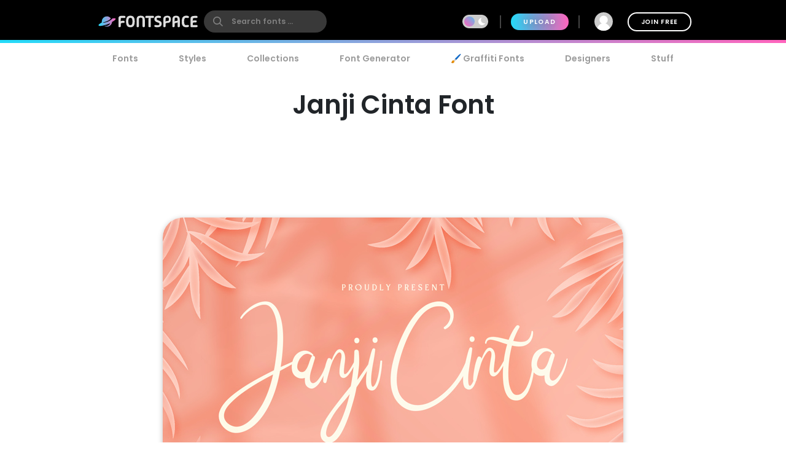

--- FILE ---
content_type: text/html; charset=utf-8
request_url: https://www.fontspace.com/janji-cinta-font-f48317
body_size: 35594
content:

<!DOCTYPE html>
<html lang="en">
<head>
    <meta charset="UTF-8">
    <meta name="viewport" content="width=device-width,initial-scale=1,user-scalable=no">
    <link rel="preload" href="https://fonts.gstatic.com/s/poppins/v15/pxiEyp8kv8JHgFVrJJfecg.woff2" as="font" type="font/woff2" crossorigin>
    <link rel="preload" href="https://fonts.gstatic.com/s/poppins/v15/pxiByp8kv8JHgFVrLEj6Z1xlFQ.woff2" as="font" type="font/woff2" crossorigin>
    <link rel="preconnect" href="//see.fontimg.com">
    <link rel="dns-prefetch" href="//img.fontspace.co">
    
    <link rel="preconnect" href="https://a.pub.network/" crossorigin />
    <link rel="preconnect" href="https://c.pub.network/" crossorigin />
    <link rel="preconnect" href="https://d.pub.network/" crossorigin />
    <link rel="dns-prefetch" href="https://c.amazon-adsystem.com" crossorigin />
    <link rel="dns-prefetch" href="https://aax.amazon-adsystem.com" crossorigin />
    <link rel="dns-prefetch" href="https://btloader.com/" crossorigin />
    <link rel="dns-prefetch" href="https://api.btloader.com/" crossorigin />


<link rel="canonical" href="https://www.fontspace.com/janji-cinta-font-f48317" />
<meta property="og:url" content="https://www.fontspace.com/janji-cinta-font-f48317" />

    <title>Janji Cinta Font - Free Download</title>
    <meta name="description" content="Free download of Janji Cinta Font. Released in 2020 by StringLabs and licensed for personal-use only. Use our font generator to create a custom image that you can download." />
    <meta name="robots" content="max-image-preview:large">
    <meta property="fb:app_id" content="123348657727650" />
    <meta property="og:title" content="Janji Cinta Font - Free Download" />
    <meta property="og:description" content="Free download of Janji Cinta Font. Released in 2020 by StringLabs and licensed for personal-use only. Use our font generator to create a custom image that you can download." />
    <meta name="twitter:site" content="@fontspace" />
    <meta name="twitter:title" content="Janji Cinta Font - Free Download" />
    <meta name="twitter:description" content="Free download of Janji Cinta Font. Released in 2020 by StringLabs and licensed for personal-use only. Use our font generator to create a custom image that you can download." />
    <meta name="twitter:card" content="summary_large_image" />
    <meta name="twitter:image" content="https://img.fontspace.co/gallery/1200x800/5/6ced7e36456046498494b37067c1aacb.jpg" />
    <meta property="og:image" content="https://img.fontspace.co/gallery/1200x800/5/6ced7e36456046498494b37067c1aacb.jpg" />
    <script type="application/ld+json">
                {"@context":"https://schema.org","@graph":[{"@context":"https://schema.org","@type":"Product","@id":"https://www.fontspace.com/janji-cinta-font-f48317#product","name":"Janji Cinta Font","description":"Free download of Janji Cinta Font. Released in 2020 by StringLabs and licensed for personal-use only. Use our font generator to create a custom image that you can download.","dateCreated":"2020-04-30T00:00:00","datePublished":"2020-07-14T06:10:54","dateModified":"2021-02-04T07:14:12","sku":"f48317","category":"Calligraphy","keywords":["Calligraphy","Elegant","Hand Lettering","Signature","Casual","Feminine","Logotype","Lovely","Luxury","Stylish"],"author":{"@type":"Person","name":"StringLabs","url":"https://www.fontspace.com/stringlabs"},"brand":{"@type":"Brand","name":"StringLabs"},"publisher":{"@type":"Organization","name":"FontSpace","url":"https://www.fontspace.com"},"offers":{"@type":"Offer","url":"https://www.fontspace.com/janji-cinta-font-f48317","price":"0.00","priceCurrency":"USD","availability":"https://schema.org/InStock","eligibleRegion":"Worldwide","seller":{"@type":"Organization","name":"FontSpace","url":"https://www.fontspace.com"}},"image":["https://img.fontspace.co/preview/d/6ced7e36456046498494b37067c1aacb/379282-2340x1560.jpg","https://img.fontspace.co/preview/d/7777cf59cbf34bc88ee7488a9aba2bef/379281-1500x1000.jpg","https://img.fontspace.co/preview/d/8dbae3959ab246ff8ce0f5d477ec3bce/379283-1500x1000.jpg","https://img.fontspace.co/preview/d/8a34507502f64c02a6690548419af953/379284-1500x1000.jpg","https://img.fontspace.co/preview/d/58593d0d65e1453d90b8f2c54395c9f7/379285-1500x1000.jpg","https://img.fontspace.co/preview/d/c3e99be37b884b30bb5ee9f95bba8b5b/379286-1500x1000.jpg","https://img.fontspace.co/preview/d/53ebbdcfa8c54d6ca308ddab1e6bca43/379287-1500x1000.jpg","https://img.fontspace.co/preview/d/7961f5134e324f74a80fc6742bedfc67/379288-1500x1000.jpg","https://img.fontspace.co/preview/d/d0ef0546886e4bd6b5ad02744dc1cb41/379289-1500x1000.jpg","https://img.fontspace.co/preview/d/bd8f16170cb643949851aa1fa3febd93/379290-1500x1000.jpg","https://img.fontspace.co/preview/d/4994e89249e947679622d7e2640ec10f/379291-1500x1000.jpg","https://img.fontspace.co/preview/d/7851a340a98c470e80af5b29cbf2af7b/379292-1500x1000.jpg","https://img.fontspace.co/preview/d/5dca983dc4554104a27ef66e6f414a96/379293-1500x1000.jpg","https://img.fontspace.co/preview/d/e2ab7f52880f43bebb07aad308776a15/379294-1500x1000.jpg","https://img.fontspace.co/preview/d/76d9dd1af28a4d5281c4e22901d05a36/379295-1500x1000.jpg"],"aggregateRating":{"@type":"AggregateRating","bestRating":"5","worstRating":"1","ratingValue":"3.7","ratingCount":1},"interactionStatistic":[{"@type":"InteractionCounter","interactionType":{"@type":"LikeAction"},"userInteractionCount":12},{"@type":"InteractionCounter","interactionType":{"@type":"DownloadAction"},"userInteractionCount":918}]},{"@context":"https://schema.org","@type":"BreadcrumbList","@id":"https://www.fontspace.com/janji-cinta-font-f48317#breadcrumb","itemListElement":[{"@type":"ListItem","position":1,"name":"Home","item":"https://www.fontspace.com"},{"@type":"ListItem","position":2,"name":"Styles","item":"https://www.fontspace.com/category"},{"@type":"ListItem","position":3,"name":"Calligraphy","item":"https://www.fontspace.com/category/calligraphy"},{"@type":"ListItem","position":4,"name":"Janji Cinta Font","item":"https://www.fontspace.com/janji-cinta-font-f48317"}]},{"@context":"https://schema.org","@type":"ImageObject","@id":"https://www.fontspace.com/janji-cinta-font-f48317#image","contentUrl":"https://img.fontspace.co/preview/d/6ced7e36456046498494b37067c1aacb/janji-cinta-font-2340x1560.jpg","representativeOfPage":true,"copyrightNotice":"FontSpace"}]}
    </script>
    <meta property="og:type" content="product" />
    <meta property="product:price:amount" content="0.00" />
    <meta property="product:price:currency" content="USD" />
    <meta property="product:availability" content="instock" />
    <meta property="og:updated_time" content="2021-02-04T07:14:12-08:00" />
    <link rel="search" type="application/opensearchdescription+xml" title="fontspace" href="/opensearch.xml" />
    <link rel="alternate" type="application/rss+xml" title="RSS" href="https://feeds.feedburner.com/fontspace" />
    <meta property="og:site_name" content="fontspace" />
    <link rel="icon" href="/icon.svg" type="image/svg+xml" />
    <link rel="icon" href="/favicon-32x32.png" type="image/png" sizes="32x32">
    <link rel="icon" href="/favicon-16x16.png" type="image/png" sizes="16x16">
    <link rel="icon" href="/favicon.ico" sizes="any" />
    <link rel="apple-touch-icon" href="/apple-touch-icon.png" />
    <meta name="apple-mobile-web-app-title" content="FontSpace" />
    <link rel="manifest" href="/manifest.webmanifest" />
    
    <style>
        /* devanagari */
        @font-face {
            font-family: 'Poppins';
            font-style: normal;
            font-weight: 400;
            font-display: optional;
            src: url(https://fonts.gstatic.com/s/poppins/v15/pxiEyp8kv8JHgFVrJJbecmNE.woff2) format('woff2');
            unicode-range: U+0900-097F, U+1CD0-1CF6, U+1CF8-1CF9, U+200C-200D, U+20A8, U+20B9, U+25CC, U+A830-A839, U+A8E0-A8FB;
        }
        /* latin-ext */
        @font-face {
            font-family: 'Poppins';
            font-style: normal;
            font-weight: 400;
            font-display: optional;
            src: url(https://fonts.gstatic.com/s/poppins/v15/pxiEyp8kv8JHgFVrJJnecmNE.woff2) format('woff2');
            unicode-range: U+0100-024F, U+0259, U+1E00-1EFF, U+2020, U+20A0-20AB, U+20AD-20CF, U+2113, U+2C60-2C7F, U+A720-A7FF;
        }
        /* latin */
        @font-face {
            font-family: 'Poppins';
            font-style: normal;
            font-weight: 400;
            font-display: optional;
            src: url(https://fonts.gstatic.com/s/poppins/v15/pxiEyp8kv8JHgFVrJJfecg.woff2) format('woff2');
            unicode-range: U+0000-00FF, U+0131, U+0152-0153, U+02BB-02BC, U+02C6, U+02DA, U+02DC, U+2000-206F, U+2074, U+20AC, U+2122, U+2191, U+2193, U+2212, U+2215, U+FEFF, U+FFFD;
        }
        /* devanagari */
        @font-face {
            font-family: 'Poppins';
            font-style: normal;
            font-weight: 600;
            font-display: optional;
            src: url(https://fonts.gstatic.com/s/poppins/v15/pxiByp8kv8JHgFVrLEj6Z11lFc-K.woff2) format('woff2');
            unicode-range: U+0900-097F, U+1CD0-1CF6, U+1CF8-1CF9, U+200C-200D, U+20A8, U+20B9, U+25CC, U+A830-A839, U+A8E0-A8FB;
        }
        /* latin-ext */
        @font-face {
            font-family: 'Poppins';
            font-style: normal;
            font-weight: 600;
            font-display: optional;
            src: url(https://fonts.gstatic.com/s/poppins/v15/pxiByp8kv8JHgFVrLEj6Z1JlFc-K.woff2) format('woff2');
            unicode-range: U+0100-024F, U+0259, U+1E00-1EFF, U+2020, U+20A0-20AB, U+20AD-20CF, U+2113, U+2C60-2C7F, U+A720-A7FF;
        }
        /* latin */
        @font-face {
            font-family: 'Poppins';
            font-style: normal;
            font-weight: 600;
            font-display: optional;
            src: url(https://fonts.gstatic.com/s/poppins/v15/pxiByp8kv8JHgFVrLEj6Z1xlFQ.woff2) format('woff2');
            unicode-range: U+0000-00FF, U+0131, U+0152-0153, U+02BB-02BC, U+02C6, U+02DA, U+02DC, U+2000-206F, U+2074, U+20AC, U+2122, U+2191, U+2193, U+2212, U+2215, U+FEFF, U+FFFD;
        }
    </style>
    <style>
        body {
            --fsAddBuffer: 0px;
        }

        [id='fontspace_leaderboard_atf'],
        [id='fontspace_incontent_1'],
        [id='fontspace_incontent_2'] {
            display: inline-flex;
            align-items: center;
            justify-content: center;
            flex-direction: column;
            min-height: calc(var(--height) + var(--fsAddBuffer));
            width: 100%;
        }

        [id='fontspace_incontent_1'] {
            --height: 400px;
        }

        [id='fontspace_incontent_2'] {
            --height: 280px;
        }

        [id='fontspace_leaderboard_atf'] {
            --height: 250px;
        }

        @media only screen and (min-width: 768px) {
            [id='fontspace_incontent_1'] {
                --height: 250px;
            }

            [id='fontspace_incontent_2'] {
                --height: 90px;
            }

            [id='fontspace_leaderboard_atf'] {
                --height: 90px;
            }
        }
    </style>

<link rel="stylesheet" href="/dist/css/browse.3aac56b0baa62395a790.css"><style data-vue-ssr-id="0e34e31c:0 29eefb1f:0 4b126aa8:0 0184394a:0 c4a83c86:0 0f0dc94e:0 34bcd1df:0 4e5e0acd:0 34297a33:0 c6e0efae:0 9e729ada:0 25a5cbd4:0 d398717a:0 05abf36a:0 aee4afaa:0 b98f944e:0 7efaa5c9:0 5ae5a622:0 1654b3ab:0">.anon-dialog{padding:20px;width:100vw;text-align:center;font-weight:bold;position:relative}.anon-dialog .modal-header{font-size:2rem}.anon-dialog p{margin:1rem}@media(min-width: 600px){.anon-dialog{width:550px;padding:50px 100px}}
.search-input{transition:transform .2s ease;will-change:transform;transform:scale(1);position:relative}.search-input .search-icon{position:absolute;z-index:2;left:15px;color:#9c9c9c;pointer-events:none}.search-input .search-icon::after{content:"";position:absolute;width:1px;height:80%;top:10%;left:25px;background:#e3e3e3}.search-input .search-box{border-radius:12px;border:0;line-height:30px;padding:4px 20px 4px 55px;background:#fff;color:#b3b3b3;font-size:.9rem;font-weight:600;max-width:100%;transition:tranform .2s ease}.search-input .search-box::placeholder{color:#9c9c9c}@supports(-webkit-overflow-scrolling: touch){.search-input .search-box{font-size:16px !important;padding:0 20 0 55px}}body.search-active .icon-close{opacity:1;transform:rotate(-90deg)}.navbar{position:fixed;top:0;right:0;left:0;z-index:1030;padding:10px;height:70px}.navbar .nav-right{height:50px}.navbar a{color:#fff}.navbar .desktop-visible{display:none}.navbar .upload-button{letter-spacing:.1rem;display:none}.navbar .join-button{margin-left:1rem;border:2px solid #fff;background-color:rgba(255,255,255,0);color:#fff;transition:background-color .3s ease}.navbar .join-button:hover{background-color:#fff;color:#000}.modal-open .navbar{padding-right:17px}.navbar>div{display:flex;align-items:center;justify-content:space-between;margin:0 auto;max-width:976px}.navbar>div>div{display:flex;align-items:center}.navbar form{margin:0}.navbar .vertical-divider{border:1px solid #444;margin:0 1rem;height:1.5rem}.navbar .search-icon{color:#fff}.navbar-logo{display:inline-block;width:180px;text-align:center}.global-search{border-radius:26px;border:0;line-height:24px;width:100%;max-width:200px;padding:6px 20px 6px 45px;background-color:#393939;font-size:.9rem;font-weight:bold;transition:background-color .2s ease}.global-search:hover{background-color:#4e4e4e}.global-search::placeholder{color:gray}.global-search.active,.global-search:focus{color:gray;outline:none;background-color:#fff}.global-search::-webkit-search-cancel-button{-webkit-appearance:none}@supports(-webkit-overflow-scrolling: touch){.global-search{font-size:16px !important;padding:4px 20px 4px 45px}}.gradient-divider{background:linear-gradient(to right, #23DBF9 0%, #FF64BD 100%) left bottom #000 no-repeat;background-size:100% 5px;background-position-x:0px}.gradient-divider-animate{background:linear-gradient(to right, #23DBF9, #FF64BD, #23DBF9) left bottom #000 repeat-x;background-size:20% 5px;background-position-x:-100%;animation:Gradient 3s linear infinite}@keyframes Gradient{100%{background-position-x:100%}}.upload-divider{display:none}.nav-icon{position:relative;margin-left:1rem;padding:0 4px;transition:padding .2s linear;display:none}.nav-icon svg{transition:height .2s linear}.nav-icon .icon-number-over{display:block;position:absolute;top:-50%;left:50%;background:#fc4d4d;border-radius:50%;width:1.2rem;height:1.2rem;overflow:hidden;display:flex;justify-content:center;align-items:center;font-size:.8rem;color:#fff}.option-area{background:#e6e6e6;text-shadow:none;color:#5b5b5b;display:flex;flex-direction:column;justify-content:center;align-items:center;text-align:center;cursor:pointer;border-radius:20px;padding:20px}.button.new-upload-button{background:linear-gradient(315deg, #5ED0AA 0%, #008FBA 100%)}.button.new-upload-button svg{color:#fff}@media(min-width: 600px){.nav-icon{display:initial}.navbar .desktop-visible{display:inherit}.navbar .upload-button,.navbar .upload-divider{display:block}}.shake-animatation{position:relative;animation-name:shakeAnim;animation-duration:5s;animation-iteration-count:infinite;animation-timing-function:ease-in}@keyframes shakeAnim{0%{left:0}1%{left:-3px}2%{left:5px}3%{left:-8px}4%{left:8px}5%{left:-5px}6%{left:3px}7%{left:0}}@keyframes shake{0%{left:0}1%{left:-3px}2%{left:5px}3%{left:-8px}4%{left:8px}5%{left:-5px}6%{left:3px}7%{left:0}}
.dark-mode-icon{margin:0 10px 1px -16px;pointer-events:none}.dark-mode-icon svg{position:relative;fill:#fff}.dark-mode-icon.white svg{fill:#000}.dark-mode .dark-mode-icon svg{fill:#fff}
.username[data-v-75e367bc]{max-width:150px;white-space:nowrap;overflow:hidden;text-overflow:ellipsis;margin:0 8px}.user-dd-avatar[data-v-75e367bc]{width:30px;height:30px;border-radius:50% !important;overflow:hidden;display:inline-flex !important;justify-content:center;align-items:center}.user-dd-avatar img[data-v-75e367bc]{width:100%}.user-dd-c[data-v-75e367bc]{position:relative;display:flex;justify-content:center;height:50px;width:50px}.user-dd-c a[data-v-75e367bc]:hover{text-decoration:none}.user-dd-toggle[data-v-75e367bc]{user-select:none;color:#fff;font-weight:bold;padding:8px 10px;max-width:260px}.user-dd-toggle .username[data-v-75e367bc]{animation:fadein 2s}.user-dd-menu[data-v-75e367bc]{user-select:none;position:absolute;top:45px;left:-160px;z-index:100;background-color:#fff;border-radius:20px;box-shadow:0 6px 12px rgba(0,0,0,.175);transition:opacity,visibility,transform .3s ease-out}.user-dd-menu .divider[data-v-75e367bc]{height:1px;background:#ccc;margin:1rem 0}.user-dd-menu .logout-link[data-v-75e367bc]{margin-left:auto}.user-dd-menu .help-link[data-v-75e367bc]{margin-left:4px}.user-dd-menu .dropdown-user[data-v-75e367bc]{padding:20px 10px 0px 10px}.user-dd-menu .username[data-v-75e367bc]{color:#000;font-weight:bold}.user-dd-menu>ul[data-v-75e367bc]{min-width:200px;list-style:none;margin:0;padding:10px 14px}.user-dd-menu>ul>li[data-v-75e367bc]{user-select:none;overflow:hidden;width:100%;position:relative;margin:4px;font-weight:bold}.user-dd-menu>ul>li[data-v-75e367bc]:not(.dd-header){font-size:.9rem}.user-dd-menu a[data-v-75e367bc]{display:block;clear:both;line-height:1.6;color:#6c6c6c;white-space:nowrap;text-decoration:none}.user-dd-menu a[data-v-75e367bc]:hover{color:#000}.dark-mode .user-dd-menu[data-v-75e367bc]{background:#353d4b}.dark-mode .user-dd-menu .username[data-v-75e367bc]{color:#fff}.dark-mode .user-dd-menu .divider[data-v-75e367bc]{background:#fff}.dark-mode .user-dd-menu a[data-v-75e367bc]{color:#b3b3b3}.dark-mode .user-dd-menu a[data-v-75e367bc]:hover{color:#fff}@media(min-width: 600px){.user-dd-menu[data-v-75e367bc]{left:-80px}}
.modal-wrapper{display:table-cell;vertical-align:middle}.modal-container{min-width:200px;max-width:100vw;max-height:90vh;margin:0px auto;padding:20px;background-color:#fff;border-radius:25px;box-shadow:0 2px 8px rgba(0,0,0,.33);transition:all .3s ease;color:#212529;position:relative;display:flex;flex-direction:column}.modal-container .modal-close-icon{position:absolute;color:#fff;margin:1rem;right:0;top:0;z-index:1010}.modal-header{font-size:1.5rem;font-weight:600}.modal-body{margin:20px 0;flex-grow:1;overflow:auto;-webkit-overflow-scrolling:touch}@media(min-width: 800px){.modal-container{padding:30px 40px}.modal-50vw{max-width:50vw}.modal-max-80vw{max-width:80vw}.modal-500px{max-width:500px}.modal-medium{width:500px}.modal-large{width:800px}}.modal-footer{text-align:right}.modal-enter{opacity:0}.modal-leave-active{opacity:0}.modal-enter .modal-container,.modal-leave-active .modal-container{-webkit-transform:scale(1.1);transform:scale(1.1)}
.description-more{transition:max-height .5s ease-in-out;position:relative}.description-more:after{position:absolute;bottom:0;left:0;height:100%;width:100%;content:"";background:linear-gradient(to top, rgb(255, 255, 255) 0%, rgba(255, 255, 255, 0) 20%);pointer-events:none}.swiper-slide{max-height:200px}.blur-content{filter:blur(3px)}.family-info-column{flex:0 1 320px;min-width:380px}.family-details-page{min-height:800px}.family-details-page h1{margin:2rem 0 0 0;font-size:3rem;text-align:center}.family-details-page .ad{padding:auto 0px auto 20px;text-align:center}.family-details-page .warning{background-color:#f39f86;background-image:linear-gradient(315deg, #f39f86 0%, #f9d976 74%)}.family-details-page .circle-icon-40{border-radius:50%/50%;width:40px;height:40px;display:inline-flex;align-items:center;justify-content:center;cursor:pointer;padding:0;margin:2px}.family-details-page .related-grid{text-align:center}.family-details-page .reply-form{box-shadow:0px 2px 6px 0px #999;padding:20px;margin:3rem 0}.family-details-page .reply-form .avatar{margin-right:2rem;flex-shrink:0;border-radius:50%;width:60px;height:60px}.family-details-page .reply-form textarea{border:none;overflow:auto;outline:none;box-shadow:none;resize:none;width:100%}.dark-mode .family-details-page .reply-form{background-color:#fff}.family-details-page .activate-styles{font-size:.8rem;font-weight:600;text-transform:uppercase;margin-right:10px}.family-details-page .multiple-styles-header{margin:0 1rem 1rem 1rem;padding-top:1rem}.gray-text{color:#707070;font-weight:bold}.gray-text a{color:#707070}.gray-uppercase-text{color:#707070;font-weight:bold;text-transform:uppercase;letter-spacing:.02rem}.font-stats{display:flex;flex-wrap:wrap;justify-content:space-evenly}.font-stat{border-radius:20px;border:2px solid #e6e6e6;text-align:center;flex-basis:40%;margin:.5rem;padding:1.5rem 1rem}.font-stat .stat-label{font-size:1.5rem;font-weight:bold;color:#959595}.dark-mode .font-stat{border:2px solid #333}.section-family-description{min-height:200px}.section-family-description .license{margin-bottom:1rem;text-align:center}.section-family-description .section-family-note{padding:10px;position:relative}.section-family-description .section-family-note p{word-break:break-word}.section-family-description .section-family-note .about-header{color:#b3b3b3;text-transform:uppercase;font-size:.875rem;letter-spacing:.05rem;margin-bottom:1rem}.section-family-description .section-family-note a{font-weight:bold !important}.designer-title{font-size:1.5rem;font-weight:bold}.license-title{font-size:1.2rem;font-weight:bold}.section-family-posters{text-align:center;margin-bottom:2rem}.section-family-posters .poster-active img{max-width:100%;height:auto}.section-family-posters .thumbnail-bar{text-align:center;overflow-x:auto;white-space:nowrap}.section-family-posters .thumbnail-dots{margin-top:1rem}.section-family-posters .thumbnail-dots .bullet{cursor:pointer;height:1rem;width:1rem;background:#6c6c6c}.section-family-posters .poster-thumb{margin:10px 5px 0 5px}.section-family-actions{display:flex;justify-content:center;align-items:center;flex-wrap:wrap;margin:3rem 1rem}.comment-container{display:flex;transition:all .3s ease;padding:20px;border-radius:20px}.comment-container:hover{background-color:#e6e6e6}.comment-container:hover .comment-actions{opacity:1}.dark-mode .comment-container:hover{background-color:#353d4b}.comment-container .comment-actions{opacity:0;transition:all .3s ease}.comment-container .comment-figure{flex:0 0 60px;overflow:hidden}.comment-container .avatar{border-radius:50%;width:60px;height:60px}.comment-container .comment-body{flex:1;padding-left:2rem}.comment-container .comment-info{display:flex;justify-content:space-between}.comment-container .comment-text-container{display:flex;justify-content:space-between;flex-direction:column}.comment-container .comment-text{word-wrap:break-word;word-break:break-all}.section-designer-contact{margin:0 0 1rem 0;background:#e6e6e6;padding:10px;width:100%}.section-designer-contact .avatar{border-radius:50%;width:80px;height:80px;margin-right:20px}.dark-mode .section-designer-contact{background-color:#202733}@media(min-width: 600px){.family-details-page .related-grid>div{display:flex;flex-wrap:wrap;justify-content:space-evenly}.family-details-page .related-grid figure{margin:10px}.family-details-page .related-grid figure>a{border-radius:20px;overflow:hidden;display:block}.family-details-page .related-grid figure img{max-width:100%;height:auto;animation:fadein 2s}.family-details-page .related-grid figure h4{margin:0}.family-details-page .related-grid figure h4 a{display:block;padding:10px;color:#b3b3b3}.family-details-page .multiple-styles-header{padding-top:0}.family-details-page .reply-form{border-radius:30px}.font-stat{flex-basis:20%}.section-family-description{padding:20px;margin-top:2rem}.section-family-description .section-family-note{border-radius:30px;padding:20px;word-break:normal}.section-family-description .fdrc{width:300px;margin-left:20px;display:flex;padding:20px;flex-direction:column;background:#fff;border-radius:30px;flex-shrink:0}.dark-mode .section-family-description .fdrc{background-color:#353d4b}.section-designer-contact{border-radius:50px}.section-designer-contact>div{display:flex;align-items:center;flex-grow:1}.section-family-posters .poster-active{display:inline-block}.section-family-posters .poster-active img{border-radius:33px;box-shadow:0 2px 8px rgba(0,0,0,.25);transition:filter .3s ease}.section-family-posters .poster-active img:hover{filter:brightness(1.1)}.section-family-posters .thumbnail-bar{white-space:normal}.section-family-posters .poster-thumb{border-radius:10px;overflow:hidden}.comment-container .comment-text-container{flex-direction:row}}.fixed-toolbar2{position:-webkit-sticky;position:sticky;bottom:0px;background:#fff;width:100%;box-shadow:0 -2px 10px 1px rgba(0,0,0,.41);padding:20px;z-index:1001}.fixed-toolbar2 button,.fixed-toolbar2 .button{margin:5px}.fixed-toolbar2 button:first-of-type{margin-left:auto}
.navigation-links{justify-content:space-between;position:relative;padding:0px 15px 0 15px;overflow-x:auto;-webkit-overflow-scrolling:touch;width:100%;list-style:none;margin:0;margin-bottom:10px}.navigation-links a{color:#9c9c9c;transition:color .2s ease;font-weight:bold;display:block;padding:5px 16px}.navigation-links a:hover{color:#000}.dark-mode .navigation-links a:hover{color:#fff}.navigation-links a.highlight,.navigation-links a.active-root{color:#000;background:#e6e6e6;border-radius:20px}.dark-mode .navigation-links a.highlight,.dark-mode .navigation-links a.active-root{color:#fff;background:#353d4b}.navigation-links li{white-space:nowrap}.navigation-links h2{font-size:1rem}
.preview-toolbar-container{position:relative;transition:background-color .1s ease}.preview-toolbar{position:relative;z-index:100;top:0;background:#ccc;padding:10px;color:#6c6c6c}.preview-toolbar .actions-row{display:flex;flex-direction:row;flex-wrap:wrap;align-items:center;justify-content:center;flex:1}.preview-toolbar button.reset-action.circle{width:30px;height:30px}.preview-toolbar .fontsize-updown button.circle{width:30px;height:30px}.preview-toolbar .more-items{order:100}.preview-toolbar .more-items:hover{color:#000}.preview-toolbar .color-controls{order:3;margin:0 10px;width:30px;height:30px}.preview-toolbar .color-swatch{width:18px;height:18px;border-radius:2px;border:2px solid #fff;cursor:pointer;position:relative}.preview-toolbar .color-swatch.active{box-shadow:0 2px 10px rgba(0,0,0,.8)}.preview-toolbar .color-fg{z-index:2}.preview-toolbar .color-bg{top:-6px;left:10px}.preview-toolbar .color-wheel{padding:1rem;position:absolute;top:44px;right:50%;z-index:1}.preview-toolbar .free-checkbox{order:97;margin:0 10px}.preview-toolbar .reset-action{order:99;margin-right:10px;background:#b3b3b3;color:#6c6c6c}.preview-toolbar .sortby-dropdown{order:98;margin-right:0px;padding:6px 20px;background:#b3b3b3;border-radius:20px;transition:all ease .2s}.preview-toolbar .sortby-dropdown:hover{color:#000;background:#9a9a9a}.preview-toolbar .share-link{order:101}.preview-toolbar .preview-text{order:1;margin-right:10px;flex:1 1;min-width:100px;max-width:200px;font-style:italic;font-weight:bold;font-size:.75rem;border:0;border-radius:13px;padding:10px 20px;color:#959595;background:#e0e0e0}.dark-mode .preview-toolbar .preview-text{background:#686e78}.preview-toolbar .preview-text:focus{color:#000}.preview-toolbar .preview-text::placeholder{color:#b3b3b3}.preview-toolbar .fontsize-slider{margin:0 10px;order:3;flex:1 1;min-width:80px;max-width:150px}.preview-toolbar .noUi-horizontal .noUi-handle{background-color:#4d4d4d;width:13px;height:13px;top:-4px}.dark-mode .preview-toolbar .noUi-horizontal .noUi-handle{background:#fff}.preview-toolbar .noUi-connects{background:#b3b3b3;border-radius:4px}.preview-toolbar .noUi-connect{background:linear-gradient(to right, #23DBF9 0%, #FF64BD 100%) !important;border-radius:4px}.dark-mode .preview-toolbar{color:#fff;background:#353d4b}@media(min-width: 600px){.preview-toolbar{border-radius:24px;padding:14px 18px}.preview-toolbar.top-sticky{border-radius:0 0 24px 24px}.preview-toolbar .fontsize-slider{display:block;min-width:150px;max-width:200px}.preview-toolbar .fontsize-slider .noUi-horizontal .noUi-handle{display:block}.preview-toolbar .preview-text{max-width:250px}.preview-toolbar .fontsize-updown{display:none}.preview-toolbar .actions-row{justify-content:space-between}}@supports(-webkit-overflow-scrolling: touch){.preview-toolbar .preview-text{font-size:16px !important;padding:6px 20px}}

.vc-chrome {
  background: #fff;
  border-radius: 20px;
  overflow: hidden;
  box-shadow: 0 0 2px rgba(0,0,0,.3), 0 4px 8px rgba(0,0,0,.3);
  box-sizing: initial;
  width: 225px;
  background-color: #fff;
}
.vc-chrome-controls {
  display: flex;
}
.vc-chrome-color-wrap {
  position: relative;
  width: 36px;
}
.vc-chrome-active-color {
  position: relative;
  width: 30px;
  height: 30px;
  border-radius: 15px;
  overflow: hidden;
  z-index: 1;
}
.vc-chrome-color-wrap .vc-checkerboard {
  width: 30px;
  height: 30px;
  border-radius: 15px;
  background-size: auto;
}
.vc-chrome-sliders {
  flex: 1;
}
.vc-chrome-fields-wrap {
  display: flex;
  padding-top: 16px;
}
.vc-chrome-fields {
  display: flex;
  margin-left: -6px;
  flex: 1;
}
.vc-chrome-field {
  padding-left: 6px;
  width: 100%;
}
.vc-chrome-toggle-btn {
  width: 32px;
  text-align: right;
  position: relative;
}
.vc-chrome-toggle-icon {
  margin-right: -4px;
  margin-top: 12px;
  cursor: pointer;
  position: relative;
  z-index: 2;
}
.vc-chrome-toggle-icon-highlight {
  position: absolute;
  width: 24px;
  height: 28px;
  background: #eee;
  border-radius: 4px;
  top: 10px;
  left: 12px;
}
.vc-chrome-hue-wrap {
  position: relative;
  height: 10px;
  margin-bottom: 8px;
}
.vc-chrome-alpha-wrap {
  position: relative;
  height: 10px;
}
.vc-chrome-hue-wrap .vc-hue {
  border-radius: 4px;
}
.vc-chrome-alpha-wrap .vc-alpha-gradient {
  border-radius: 4px;
}
.vc-chrome-hue-wrap .vc-hue-picker, .vc-chrome-alpha-wrap .vc-alpha-picker {
  width: 12px;
  height: 12px;
  border-radius: 6px;
  transform: translate(-6px, -2px);
  background-color: rgb(248, 248, 248);
  box-shadow: 0 1px 4px 0 rgba(0, 0, 0, 0.37);
}
.vc-chrome-body {
  padding: 16px 16px 12px;
  background-color: #fff;
}
.vc-chrome-saturation-wrap {
  width: 100%;
  padding-bottom: 55%;
  position: relative;
  border-radius: 2px 2px 0 0;
  overflow: hidden;
}
.vc-chrome-saturation-wrap .vc-saturation-circle {
  width: 12px;
  height: 12px;
}
.vc-chrome-fields .vc-input__input {
  font-size: 11px;
  color: #333;
  width: 100%;
  border-radius: 2px;
  border: none;
  box-shadow: inset 0 0 0 1px #dadada;
  height: 21px;
  text-align: center;
}
.vc-chrome-fields .vc-input__label {
  text-transform: uppercase;
  font-size: 11px;
  line-height: 11px;
  color: #969696;
  text-align: center;
  display: block;
  margin-top: 12px;
}
.vc-chrome__disable-alpha .vc-chrome-active-color {
  width: 18px;
  height: 18px;
}
.vc-chrome__disable-alpha .vc-chrome-color-wrap {
  width: 30px;
}
.vc-chrome__disable-alpha .vc-chrome-hue-wrap {
  margin-top: 4px;
  margin-bottom: 4px;
}


.vc-saturation,
.vc-saturation--white,
.vc-saturation--black {
  cursor: pointer;
  position: absolute;
  top: 0;
  left: 0;
  right: 0;
  bottom: 0;
}
.vc-saturation--white {
  background: linear-gradient(to right, #fff, rgba(255,255,255,0));
}
.vc-saturation--black {
  background: linear-gradient(to top, #000, rgba(0,0,0,0));
}
.vc-saturation-pointer {
  cursor: pointer;
  position: absolute;
}
.vc-saturation-circle {
  cursor: head;
  width: 4px;
  height: 4px;
  box-shadow: 0 0 0 1.5px #fff, inset 0 0 1px 1px rgba(0,0,0,.3), 0 0 1px 2px rgba(0,0,0,.4);
  border-radius: 50%;
  transform: translate(-2px, -2px);
}


.vc-hue {
  position: absolute;
  top: 0px;
  right: 0px;
  bottom: 0px;
  left: 0px;
  border-radius: 2px;
}
.vc-hue--horizontal {
  background: linear-gradient(to right, #f00 0%, #ff0 17%, #0f0 33%, #0ff 50%, #00f 67%, #f0f 83%, #f00 100%);
}
.vc-hue--vertical {
  background: linear-gradient(to top, #f00 0%, #ff0 17%, #0f0 33%, #0ff 50%, #00f 67%, #f0f 83%, #f00 100%);
}
.vc-hue-container {
  cursor: pointer;
  margin: 0 2px;
  position: relative;
  height: 100%;
}
.vc-hue-pointer {
  z-index: 2;
  position: absolute;
}
.vc-hue-picker {
  cursor: pointer;
  margin-top: 1px;
  width: 4px;
  border-radius: 1px;
  height: 8px;
  box-shadow: 0 0 2px rgba(0, 0, 0, .6);
  background: #fff;
  transform: translateX(-2px) ;
}

.vue-simple-context-menu{top:0;left:0;margin:0;padding:20px 14px;display:none;list-style:none;position:absolute;z-index:1000;background-color:#fff;border-radius:20px;box-shadow:0 6px 12px rgba(0,0,0,.175);overflow:hidden;user-select:none}.vue-simple-context-menu--active{display:block}.vue-simple-context-menu__item{cursor:pointer;align-items:center;margin:0 1rem;padding:.8rem 0;display:block;color:#6c6c6c;white-space:nowrap}.vue-simple-context-menu__item:hover{color:#409fcb}.vue-simple-context-menu li:first-of-type{margin-top:4px}.vue-simple-context-menu li:last-of-type{margin-bottom:4px}
.like-button.liked{background:#80a8df}
.share-link-dialog .modal-container{border-radius:0px;padding:0;min-width:auto}.share-link-dialog .share-link-title{color:#000;font-size:2.2rem;font-weight:600}.share-link-dialog .main-body{padding:40px 20px 20px 20px}.share-link-dialog .social-buttons{margin:20px}.share-link-dialog .social-buttons a{margin:10px}.dark-mode .share-link-dialog{color:#000}@media(min-width: 600px){.share-link-dialog .modal-container{border-radius:50px}}
.topics-label{font-size:1rem;font-weight:bold}.topic-btn{border:1px solid rgba(0,0,0,0);background-color:#d6d6d6;white-space:nowrap;font-weight:bold;transition:filter .2s ease;font-size:1rem;margin:0;transition:background-color .2s ease-out;border-radius:14px;padding:4px 16px;margin:4px}.topic-btn h4{margin:0}.topic-btn a{display:flex;align-items:center;color:#7b7b7b}.topic-btn.real-topic{background-color:#ccc}.dark-mode .topic-btn{background-color:#9ea1a7}.dark-mode .topic-btn a{color:#000}.dark-mode .topic-btn.real-topic{border:1px solid #000}.topic-btn .exemplar{display:none;border-radius:50%;height:20px;width:20px;background:#fff;margin:0 6px}.topic-btn:hover{text-decoration:none;background-color:#fff}.topic-btn.first{margin-left:1rem}.topic-btn:not(:last-child){margin-right:5px}.topic-list{scroll-behavior:smooth;-webkit-overflow-scrolling:touch;overflow-y:hidden;white-space:nowrap;width:100%;position:relative;user-select:none}.topic-list li{display:inline-block}.topic-list::-webkit-scrollbar{height:6px}.topic-list::-webkit-scrollbar-thumb{background:rgba(255,255,255,0)}.topic-bar{position:relative;overflow-x:auto;-webkit-overflow-scrolling:touch;overflow-y:hidden;white-space:nowrap;user-select:none;padding:0 0 10px 0}.topic-bar .title{font-weight:bold;color:#959595;font-size:.9rem}.topic-bar .vertical-divider{border:1px solid #ccc}.topic-bar li{white-space:nowrap}.topic-bar .carousel-left,.topic-bar .carousel-right{display:none;user-select:none;position:absolute;top:0px;height:100%;cursor:pointer;font-size:2rem;opacity:.4;transition:all .3s ease-in-out;color:#959595}.topic-bar .carousel-left:hover,.topic-bar .carousel-right:hover{color:#000}.topic-bar .carousel-left{left:0px;background:linear-gradient(to right, #E6E6E6, rgba(255, 255, 255, 0))}.topic-bar .carousel-right{right:0px;background:linear-gradient(to left, #E6E6E6, rgba(255, 255, 255, 0))}.dark-mode .topic-bar .carousel-left{background:linear-gradient(to right, #202733, rgba(255, 255, 255, 0))}.dark-mode .topic-bar .carousel-right{background:linear-gradient(to left, #202733, rgba(255, 255, 255, 0))}@media(min-width: 600px){.topic-bar{padding:10px 0 10px 0}.topic-bar .carousel-left,.topic-bar .carousel-right{display:block}}

.blueimp-gallery > .description {
    position: absolute;
    top: 30px;
    left: 15px;
    color: #fff;
    display: none;
}
.blueimp-gallery-controls > .description {
    display: block;
}

/*
 * blueimp Gallery CSS
 * https://github.com/blueimp/Gallery
 *
 * Copyright 2013, Sebastian Tschan
 * https://blueimp.net
 *
 * Licensed under the MIT license:
 * https://opensource.org/licenses/MIT
 */
.blueimp-gallery,
.blueimp-gallery > .slides > .slide > .slide-content {
  position: absolute;
  top: 0;
  right: 0;
  bottom: 0;
  left: 0;
  -webkit-transition: opacity 0.2s linear;
  -moz-transition: opacity 0.2s linear;
  -ms-transition: opacity 0.2s linear;
  -o-transition: opacity 0.2s linear;
  transition: opacity 0.2s linear;
  /* Prevent artifacts in Mozilla Firefox: */
  backface-visibility: hidden;
  -moz-backface-visibility: hidden;
}
.blueimp-gallery > .slides > .slide > .slide-content {
  margin: auto;
  width: auto;
  height: auto;
  max-width: 100%;
  max-height: 100%;
  opacity: 1;
}
.blueimp-gallery {
  position: fixed;
  z-index: 999999;
  overflow: hidden;
  background: #000;
  background: rgba(0, 0, 0, 0.9);
  opacity: 0;
  display: none;
  direction: ltr;
  -ms-touch-action: none;
  touch-action: none;
}
.blueimp-gallery-carousel {
  position: relative;
  z-index: auto;
  margin: 1em auto;
  /* Set the carousel width/height ratio to 16/9: */
  padding-bottom: 56.25%;
  box-shadow: 0 0 10px #000;
  -ms-touch-action: pan-y;
  touch-action: pan-y;
}
.blueimp-gallery-display {
  display: block;
  opacity: 1;
}
.blueimp-gallery > .slides {
  position: relative;
  height: 100%;
  overflow: hidden;
}
.blueimp-gallery-carousel > .slides {
  position: absolute;
}
.blueimp-gallery > .slides > .slide {
  position: relative;
  float: left;
  height: 100%;
  text-align: center;
  -webkit-transition-timing-function: cubic-bezier(0.645, 0.045, 0.355, 1);
  -moz-transition-timing-function: cubic-bezier(0.645, 0.045, 0.355, 1);
  -ms-transition-timing-function: cubic-bezier(0.645, 0.045, 0.355, 1);
  -o-transition-timing-function: cubic-bezier(0.645, 0.045, 0.355, 1);
  transition-timing-function: cubic-bezier(0.645, 0.045, 0.355, 1);
}
.blueimp-gallery > .slides > .slide-loading {
  background: url(https://cdnjs.cloudflare.com/ajax/libs/blueimp-gallery/2.36.0/img/loading.gif) center no-repeat;
  background-size: 64px 64px;
}
.blueimp-gallery > .slides > .slide-loading > .slide-content {
  opacity: 0;
}
.blueimp-gallery > .slides > .slide-error {
  background: url(https://cdnjs.cloudflare.com/ajax/libs/blueimp-gallery/2.36.0/img/error.png) center no-repeat;
}
.blueimp-gallery > .slides > .slide-error > .slide-content {
  display: none;
}
.blueimp-gallery > .prev,
.blueimp-gallery > .next {
  position: absolute;
  top: 50%;
  left: 15px;
  width: 40px;
  height: 40px;
  margin-top: -23px;
  font-family: 'Helvetica Neue', Helvetica, Arial, sans-serif;
  font-size: 60px;
  font-weight: 100;
  line-height: 30px;
  color: #fff;
  text-decoration: none;
  text-shadow: 0 0 2px #000;
  text-align: center;
  background: #222;
  background: rgba(0, 0, 0, 0.5);
  -webkit-box-sizing: content-box;
  -moz-box-sizing: content-box;
  box-sizing: content-box;
  border: 3px solid #fff;
  -webkit-border-radius: 23px;
  -moz-border-radius: 23px;
  border-radius: 23px;
  opacity: 0.5;
  cursor: pointer;
  display: none;
}
.blueimp-gallery > .next {
  left: auto;
  right: 15px;
}
.blueimp-gallery > .close,
.blueimp-gallery > .title {
  position: absolute;
  top: 15px;
  left: 15px;
  margin: 0 40px 0 0;
  font-size: 20px;
  line-height: 30px;
  color: #fff;
  text-shadow: 0 0 2px #000;
  opacity: 0.8;
  display: none;
}
.blueimp-gallery > .close {
  padding: 15px;
  right: 15px;
  left: auto;
  margin: -15px;
  font-size: 30px;
  text-decoration: none;
  cursor: pointer;
}
.blueimp-gallery > .play-pause {
  position: absolute;
  right: 15px;
  bottom: 15px;
  width: 15px;
  height: 15px;
  background: url(https://cdnjs.cloudflare.com/ajax/libs/blueimp-gallery/2.36.0/img/play-pause.png) 0 0 no-repeat;
  cursor: pointer;
  opacity: 0.5;
  display: none;
}
.blueimp-gallery-playing > .play-pause {
  background-position: -15px 0;
}
.blueimp-gallery-controls > .prev,
.blueimp-gallery-controls > .next,
.blueimp-gallery-controls > .close,
.blueimp-gallery-controls > .title,
.blueimp-gallery-controls > .play-pause {
  display: block;
  /* Fix z-index issues (controls behind slide element) on Android: */
  -webkit-transform: translateZ(0);
  -moz-transform: translateZ(0);
  -ms-transform: translateZ(0);
  -o-transform: translateZ(0);
  transform: translateZ(0);
}
.blueimp-gallery-single > .prev,
.blueimp-gallery-left > .prev,
.blueimp-gallery-single > .next,
.blueimp-gallery-right > .next,
.blueimp-gallery-single > .play-pause {
  display: none;
}
.blueimp-gallery > .slides > .slide > .slide-content,
.blueimp-gallery > .prev,
.blueimp-gallery > .next,
.blueimp-gallery > .close,
.blueimp-gallery > .play-pause {
  -webkit-user-select: none;
  -khtml-user-select: none;
  -moz-user-select: none;
  -ms-user-select: none;
  user-select: none;
}
.blueimp-gallery > .prev:hover,
.blueimp-gallery > .next:hover,
.blueimp-gallery > .close:hover,
.blueimp-gallery > .title:hover,
.blueimp-gallery > .play-pause:hover {
  color: #fff;
  opacity: 1;
}

/* Replace PNGs with SVGs for capable browsers (excluding IE<9) */
body:last-child .blueimp-gallery > .slides > .slide-error {
  background-image: url(https://cdnjs.cloudflare.com/ajax/libs/blueimp-gallery/2.36.0/img/error.svg);
}
body:last-child .blueimp-gallery > .play-pause {
  width: 20px;
  height: 20px;
  background-size: 40px 20px;
  background-image: url(https://cdnjs.cloudflare.com/ajax/libs/blueimp-gallery/2.36.0/img/play-pause.svg);
}
body:last-child .blueimp-gallery-playing > .play-pause {
  background-position: -20px 0;
}

/* IE7 fixes */
* + html .blueimp-gallery > .slides > .slide {
  min-height: 300px;
}
* + html .blueimp-gallery > .slides > .slide > .slide-content {
  position: relative;
}  

/*
 * blueimp Gallery Indicator CSS
 * https://github.com/blueimp/Gallery
 *
 * Copyright 2013, Sebastian Tschan
 * https://blueimp.net
 *
 * Licensed under the MIT license:
 * https://opensource.org/licenses/MIT
 */
.blueimp-gallery > .indicator {
  position: absolute;
  top: auto;
  right: 15px;
  bottom: 15px;
  left: 15px;
  margin: 0 40px;
  padding: 0;
  list-style: none;
  text-align: center;
  line-height: 10px;
  display: none;
  -webkit-user-select: none;
  -khtml-user-select: none;
  -moz-user-select: none;
  -ms-user-select: none;
  user-select: none;
}
.blueimp-gallery > .indicator > li {
  display: inline-block;
  width: 9px;
  height: 9px;
  margin: 6px 3px 0 3px;
  -webkit-box-sizing: content-box;
  -moz-box-sizing: content-box;
  box-sizing: content-box;
  border: 1px solid transparent;
  background: #ccc;
  background: rgba(255, 255, 255, 0.25) center no-repeat;
  border-radius: 5px;
  box-shadow: 0 0 2px #000;
  opacity: 0.5;
  cursor: pointer;
}

/* IE7 fixes */
* + html .blueimp-gallery > .indicator > li {
  display: inline;
}
.blueimp-gallery > .indicator > li:hover,
.blueimp-gallery > .indicator > .active {
  background-color: #fff;
  border-color: #fff;
  opacity: 1;
}
.blueimp-gallery > .indicator > li:after {
  opacity: 0;
  display: block;
  position: absolute;
  content: '';
  top: -5em;
  width: 75px;
  height: 75px;
  transition: transform 600ms ease-out, opacity 400ms ease-out;
  transform: translateX(-50%) translateY(0) translateZ(0px);
  pointer-events: none;
}
.blueimp-gallery > .indicator > li:hover:after {
  opacity: 1;
  border-radius: 50%;
  background: inherit;
  transform: translateX(-50%) translateY(-5px) translateZ(0px);
}
.blueimp-gallery > .indicator > .active:after {
  display: none;
}
.blueimp-gallery-controls > .indicator {
  display: block;
  /* Fix z-index issues (controls behind slide element) on Android: */
  -webkit-transform: translateZ(0);
  -moz-transform: translateZ(0);
  -ms-transform: translateZ(0);
  -o-transform: translateZ(0);
  transform: translateZ(0);
}
.blueimp-gallery-single > .indicator {
  display: none;
}


@media (min-width: 800px) {
.send-message-dialog {
        width: 700px;
}
}

.font-charmap-dialog .list{display:flex;flex-wrap:wrap}.font-charmap-dialog .list>div{display:block;float:none}@supports(display: grid){.font-charmap-dialog .list{display:grid;grid-template-columns:repeat(auto-fill, minmax(100px, 1fr))}.font-charmap-dialog .list>div{width:auto}}.font-charmap-dialog .chars{text-align:center;margin:4px auto;padding:0px}.font-charmap-dialog .chars div{padding:6px;border-radius:16px;box-shadow:0 2px 6px rgba(0,0,0,.2);position:relative;overflow:hidden;flex-grow:1;min-width:100px;max-width:200px;margin:6px;transition:all .2s ease;display:flex;flex-direction:column}.font-charmap-dialog .chars div:hover{box-shadow:0 2px 10px rgba(0,0,0,.4);cursor:pointer}.font-charmap-dialog .chars div:active{background:#eee;box-shadow:none}.font-charmap-dialog .chars div b{display:block;font-size:.9rem;text-align:center;border-radius:20px;padding:2px;background:#ccc;color:#fff;font-family:sans-serif !important}.font-charmap-dialog .chars div span{flex-grow:1;user-select:none;overflow:hidden;display:block;min-height:1em;position:relative;color:#333}
.default-footer{background-color:#efefef;margin-top:100px;min-height:300px;color:#7e7e7e;padding-top:1rem}.default-footer a{color:#7e7e7e}.dark-mode .default-footer{background-color:#000}.default-footer .site-links{color:#fff;background-color:#000;min-height:100px;padding:40px;text-align:center;display:flex;flex-direction:column;justify-content:flex-end}.default-footer .site-links ul{display:flex;justify-content:space-between;flex-wrap:wrap;margin:0 auto}.default-footer .site-links ul li{padding:1rem;white-space:nowrap}.default-footer .site-links a{color:#fff;font-weight:bold}.default-footer .social-button{width:40px;height:40px;margin:1rem;flex-shrink:0}.site-stats{position:relative;justify-content:space-around;align-content:center;text-transform:uppercase;max-width:800px;margin:2rem 0 0 0;display:flex;flex-wrap:wrap}.site-stats div{width:30%;display:flex;flex-direction:column;align-items:center;margin:20px 0}.large-number{font-size:1.6rem;font-weight:bold}.micro-text{font-size:.725rem;font-weight:bold;letter-spacing:.05rem;text-align:center}@media(min-width: 600px){.site-stats{display:flex;margin:70px auto 50px auto}.site-stats div{margin:0;width:initial}}</style>
    

    <script id="identity" type="application/json">
        {"id":null,"userId":-1,"isLoggedIn":false,"isAdmin":null,"isMod":null,"username":null,"unreadMessages":0,"avatar":null,"isDesigner":false,"designerFontCount":0,"realname":null,"email":null,"emailVerified":false,"claims":[]}
    </script>
    <script id="config" type="application/json">
        {"reload":true,"admanager":"freestar","country":"US","XsrfHeader":"x-xsrf-token","AntiForgeryToken":"UI-JvnMeiTN9N-O3hlKCGM89Phs8kFkrZHLNQTsOQe7kg_jFhnm8WjFTP_7zubBNzeqUIf-h09lL4oydIBXUhGDPDxU1:40qmAuT8RlNPj_4r9rrrEowz3kb4nSo3Xt9XJ7922I2Yh6BvQQvt-VFv0RaPuDLEopiH-hTxpSlHdA1B4k18K3E480Q1","endpoints":{"api":"https://www.fontspace.com","posters":"https://img.fontspace.co","xprender":"https://see.fontimg.com","images":"https://see.fontimg.com","root":"https://www.fontspace.com"},"stats":{"font_count":150000,"designer_count":3400,"glyph_count":30380000,"commercial_count":19000}}
    </script>
    
<script>window.__INITIAL_STATE__={"counter":1,"httpCode":null,"build":null,"reload":false,"identity":{"avatar":null,"isAdmin":false,"isLoggedIn":false,"userId":-1,"claims":[]},"identityLoaded":false,"previewText":"","previewRenderer":4,"previewSliderValue":65,"previewSize":65,"previewForeground":"#000000","previewBackground":"#FFFFFF","fontOnlyCommercial":false,"fontSort":"popular","searchAllData":null,"searchFontsCache":{},"familyDetails":{"family|48317":{"topic":{"label":"Calligraphy","topic":true,"slug":"calligraphy"},"links":[{"id":29227,"label":"stringlabscreative.com","url":"https:\u002F\u002Fstringlabscreative.com\u002Fjanji-cinta\u002F","purchase":false,"affiliate":false,"donate":false},{"id":29228,"label":"PayPal","url":"https:\u002F\u002Fwww.paypal.me\u002Fstringlabs","purchase":false,"affiliate":false,"donate":true},{"id":29229,"label":"stringlabscreative.com","url":"https:\u002F\u002Fstringlabscreative.com\u002F","purchase":false,"affiliate":false,"donate":false}],"topics":[{"label":"Calligraphy","topic":true,"slug":"calligraphy"},{"label":"Elegant","topic":true,"slug":"elegant"},{"label":"Hand Lettering","topic":true,"slug":"handlettering"},{"label":"Signature","topic":true,"slug":"signature"},{"label":"Casual","topic":true,"slug":"casual"},{"label":"Feminine","topic":true,"slug":"feminine"},{"label":"Logotype","topic":false,"slug":"logotype"},{"label":"Lovely","topic":false,"slug":"lovely"},{"label":"Luxury","topic":false,"slug":"luxury"},{"label":"Stylish","topic":true,"slug":"stylish"}],"images":[{"thumbnail":"https:\u002F\u002Fimg.fontspace.co\u002Fgallery\u002F100x50\u002F5\u002F6ced7e36456046498494b37067c1aacb.jpg","large":"https:\u002F\u002Fimg.fontspace.co\u002Fgallery\u002F750x500\u002F5\u002F6ced7e36456046498494b37067c1aacb.jpg","raw":"https:\u002F\u002Fimg.fontspace.co\u002Fpreview\u002Fd\u002F6ced7e36456046498494b37067c1aacb\u002F379282-2340x1560.jpg","width":2340,"height":1560,"default":true},{"thumbnail":"https:\u002F\u002Fimg.fontspace.co\u002Fgallery\u002F100x50\u002F5\u002F7777cf59cbf34bc88ee7488a9aba2bef.jpg","large":"https:\u002F\u002Fimg.fontspace.co\u002Fgallery\u002F750x500\u002F5\u002F7777cf59cbf34bc88ee7488a9aba2bef.jpg","raw":"https:\u002F\u002Fimg.fontspace.co\u002Fpreview\u002Fd\u002F7777cf59cbf34bc88ee7488a9aba2bef\u002F379281-1500x1000.jpg","width":1500,"height":1000},{"thumbnail":"https:\u002F\u002Fimg.fontspace.co\u002Fgallery\u002F100x50\u002F5\u002F8dbae3959ab246ff8ce0f5d477ec3bce.jpg","large":"https:\u002F\u002Fimg.fontspace.co\u002Fgallery\u002F750x500\u002F5\u002F8dbae3959ab246ff8ce0f5d477ec3bce.jpg","raw":"https:\u002F\u002Fimg.fontspace.co\u002Fpreview\u002Fd\u002F8dbae3959ab246ff8ce0f5d477ec3bce\u002F379283-1500x1000.jpg","width":1500,"height":1000},{"thumbnail":"https:\u002F\u002Fimg.fontspace.co\u002Fgallery\u002F100x50\u002F5\u002F8a34507502f64c02a6690548419af953.jpg","large":"https:\u002F\u002Fimg.fontspace.co\u002Fgallery\u002F750x500\u002F5\u002F8a34507502f64c02a6690548419af953.jpg","raw":"https:\u002F\u002Fimg.fontspace.co\u002Fpreview\u002Fd\u002F8a34507502f64c02a6690548419af953\u002F379284-1500x1000.jpg","width":1500,"height":1000},{"thumbnail":"https:\u002F\u002Fimg.fontspace.co\u002Fgallery\u002F100x50\u002F5\u002F58593d0d65e1453d90b8f2c54395c9f7.jpg","large":"https:\u002F\u002Fimg.fontspace.co\u002Fgallery\u002F750x500\u002F5\u002F58593d0d65e1453d90b8f2c54395c9f7.jpg","raw":"https:\u002F\u002Fimg.fontspace.co\u002Fpreview\u002Fd\u002F58593d0d65e1453d90b8f2c54395c9f7\u002F379285-1500x1000.jpg","width":1500,"height":1000},{"thumbnail":"https:\u002F\u002Fimg.fontspace.co\u002Fgallery\u002F100x50\u002F5\u002Fc3e99be37b884b30bb5ee9f95bba8b5b.jpg","large":"https:\u002F\u002Fimg.fontspace.co\u002Fgallery\u002F750x500\u002F5\u002Fc3e99be37b884b30bb5ee9f95bba8b5b.jpg","raw":"https:\u002F\u002Fimg.fontspace.co\u002Fpreview\u002Fd\u002Fc3e99be37b884b30bb5ee9f95bba8b5b\u002F379286-1500x1000.jpg","width":1500,"height":1000},{"thumbnail":"https:\u002F\u002Fimg.fontspace.co\u002Fgallery\u002F100x50\u002F5\u002F53ebbdcfa8c54d6ca308ddab1e6bca43.jpg","large":"https:\u002F\u002Fimg.fontspace.co\u002Fgallery\u002F750x500\u002F5\u002F53ebbdcfa8c54d6ca308ddab1e6bca43.jpg","raw":"https:\u002F\u002Fimg.fontspace.co\u002Fpreview\u002Fd\u002F53ebbdcfa8c54d6ca308ddab1e6bca43\u002F379287-1500x1000.jpg","width":1500,"height":1000},{"thumbnail":"https:\u002F\u002Fimg.fontspace.co\u002Fgallery\u002F100x50\u002F5\u002F7961f5134e324f74a80fc6742bedfc67.jpg","large":"https:\u002F\u002Fimg.fontspace.co\u002Fgallery\u002F750x500\u002F5\u002F7961f5134e324f74a80fc6742bedfc67.jpg","raw":"https:\u002F\u002Fimg.fontspace.co\u002Fpreview\u002Fd\u002F7961f5134e324f74a80fc6742bedfc67\u002F379288-1500x1000.jpg","width":1500,"height":1000},{"thumbnail":"https:\u002F\u002Fimg.fontspace.co\u002Fgallery\u002F100x50\u002F5\u002Fd0ef0546886e4bd6b5ad02744dc1cb41.jpg","large":"https:\u002F\u002Fimg.fontspace.co\u002Fgallery\u002F750x500\u002F5\u002Fd0ef0546886e4bd6b5ad02744dc1cb41.jpg","raw":"https:\u002F\u002Fimg.fontspace.co\u002Fpreview\u002Fd\u002Fd0ef0546886e4bd6b5ad02744dc1cb41\u002F379289-1500x1000.jpg","width":1500,"height":1000},{"thumbnail":"https:\u002F\u002Fimg.fontspace.co\u002Fgallery\u002F100x50\u002F5\u002Fbd8f16170cb643949851aa1fa3febd93.jpg","large":"https:\u002F\u002Fimg.fontspace.co\u002Fgallery\u002F750x500\u002F5\u002Fbd8f16170cb643949851aa1fa3febd93.jpg","raw":"https:\u002F\u002Fimg.fontspace.co\u002Fpreview\u002Fd\u002Fbd8f16170cb643949851aa1fa3febd93\u002F379290-1500x1000.jpg","width":1500,"height":1000},{"thumbnail":"https:\u002F\u002Fimg.fontspace.co\u002Fgallery\u002F100x50\u002F5\u002F4994e89249e947679622d7e2640ec10f.jpg","large":"https:\u002F\u002Fimg.fontspace.co\u002Fgallery\u002F750x500\u002F5\u002F4994e89249e947679622d7e2640ec10f.jpg","raw":"https:\u002F\u002Fimg.fontspace.co\u002Fpreview\u002Fd\u002F4994e89249e947679622d7e2640ec10f\u002F379291-1500x1000.jpg","width":1500,"height":1000},{"thumbnail":"https:\u002F\u002Fimg.fontspace.co\u002Fgallery\u002F100x50\u002F5\u002F7851a340a98c470e80af5b29cbf2af7b.jpg","large":"https:\u002F\u002Fimg.fontspace.co\u002Fgallery\u002F750x500\u002F5\u002F7851a340a98c470e80af5b29cbf2af7b.jpg","raw":"https:\u002F\u002Fimg.fontspace.co\u002Fpreview\u002Fd\u002F7851a340a98c470e80af5b29cbf2af7b\u002F379292-1500x1000.jpg","width":1500,"height":1000},{"thumbnail":"https:\u002F\u002Fimg.fontspace.co\u002Fgallery\u002F100x50\u002F5\u002F5dca983dc4554104a27ef66e6f414a96.jpg","large":"https:\u002F\u002Fimg.fontspace.co\u002Fgallery\u002F750x500\u002F5\u002F5dca983dc4554104a27ef66e6f414a96.jpg","raw":"https:\u002F\u002Fimg.fontspace.co\u002Fpreview\u002Fd\u002F5dca983dc4554104a27ef66e6f414a96\u002F379293-1500x1000.jpg","width":1500,"height":1000},{"thumbnail":"https:\u002F\u002Fimg.fontspace.co\u002Fgallery\u002F100x50\u002F5\u002Fe2ab7f52880f43bebb07aad308776a15.jpg","large":"https:\u002F\u002Fimg.fontspace.co\u002Fgallery\u002F750x500\u002F5\u002Fe2ab7f52880f43bebb07aad308776a15.jpg","raw":"https:\u002F\u002Fimg.fontspace.co\u002Fpreview\u002Fd\u002Fe2ab7f52880f43bebb07aad308776a15\u002F379294-1500x1000.jpg","width":1500,"height":1000},{"thumbnail":"https:\u002F\u002Fimg.fontspace.co\u002Fgallery\u002F100x50\u002F5\u002F76d9dd1af28a4d5281c4e22901d05a36.jpg","large":"https:\u002F\u002Fimg.fontspace.co\u002Fgallery\u002F750x500\u002F5\u002F76d9dd1af28a4d5281c4e22901d05a36.jpg","raw":"https:\u002F\u002Fimg.fontspace.co\u002Fpreview\u002Fd\u002F76d9dd1af28a4d5281c4e22901d05a36\u002F379295-1500x1000.jpg","width":1500,"height":1000}],"family":{"id":"gegl1","familyId":48317,"description":"NOTE:\u003Cbr\u003EBy installing or using this font, you are agree to the Product Usage Agreement:\u003Cbr\u003E\u003Cbr\u003E- This font is already FULL VERSION and ONLY for PERSONAL USE. NO COMMERCIAL USE ALLOWED!\u003Cbr\u003E\u003Cbr\u003E- Here is the link to purchase COMMERCIAL LICENSE:\u003Cbr\u003E\u003Ca target='_blank' rel='nofollow ugc' href=\"https:\u002F\u002Fstringlabscreative.com\u002Fjanji-cinta\"\u003Ehttps:\u002F\u002Fstringlabscreative.com\u002Fjanji-cinta\u003C\u002Fa\u003E\u003Cbr\u003E\u003Cbr\u003E- If you need a CUSTOM LICENSE or CORPORATE LICENSE please contact us at: \u003Ca href=\"mailto:stringlabscreative@gmail.com\"\u003Estringlabscreative@gmail.com\u003C\u002Fa\u003E\u003Cbr\u003E\u003Cbr\u003E- Any donation are very appreciated. Our Paypal account for donation :\u003Cbr\u003E\u003Ca target='_blank' rel='nofollow ugc' href=\"https:\u002F\u002Fpaypal.me\u002Fstringlabs\"\u003Ehttps:\u002F\u002Fpaypal.me\u002Fstringlabs\u003C\u002Fa\u003E\u003Cbr\u003E\u003Cbr\u003EPlease visit our store for more amazing fonts :\u003Cbr\u003E\u003Ca target='_blank' rel='nofollow ugc' href=\"https:\u002F\u002Fstringlabscreative.com\"\u003Ehttps:\u002F\u002Fstringlabscreative.com\u003C\u002Fa\u003E\u003Cbr\u003E\u003Cbr\u003EFollow our instagram : @stringlabscreativestd\u003Cbr\u003E\u003Cbr\u003EThank you.\u003Cbr\u003E\u003Cbr\u003E-------------------\u003Cbr\u003E\u003Cbr\u003EINDONESIA:\u003Cbr\u003EDengan meng-install font ini, dan membaca persyaratan ini, anda dianggap mengerti dan menyetujui semua syarat dan ketentuan penggunaan font dibawah ini:\u003Cbr\u003E\u003Cbr\u003E- Font demo ini hanya dapat digunakan untuk keperluan \"Personal Use\"\u002Fkebutuhan pribadi, atau untuk keperluan yang sifatnya tidak \"komersil\", alias tidak menghasilkan profit atau keuntungan dari hasil memanfaatkan\u002Fmenggunakan font kami. Baik itu untuk individu, Agensi Desain Grafis, Percetakan, Distro atau Perusahaan\u002FKorporasi.\u003Cbr\u003E\u003Cbr\u003E- Silakan gunakan lisensi komersial dengan membeli melalui link ini :\u003Cbr\u003E\u003Ca target='_blank' rel='nofollow ugc' href=\"https:\u002F\u002Fstringlabscreative.com\u002Fjanji-cinta\"\u003Ehttps:\u002F\u002Fstringlabscreative.com\u002Fjanji-cinta\u003C\u002Fa\u003E\u003Cbr\u003E\u003Cbr\u003E- Dengan hanya lisensi \"Personal Use\", DILARANG KERAS menggunakan atau memanfaatkan font ini untuk kepeluan Komersial, baik itu untuk Iklan, Promosi, TV, Film, Video, Motion Graphics, Youtube, Desain kaos distro atau untuk Kemasan Produk (baik Fisik ataupun Digital) atau Media apapun dengan tujuan menghasilkan profit\u002Fkeuntungan.   \u003Cbr\u003E\u003Cbr\u003E- Untuk penggunaan keperluan Perusahaan\u002FKorporasi silakan menggunakan CUSTOM LICENSE.\u003Cbr\u003E\u003Cbr\u003E- Menggunakan font ini dengan lisensi \"Personal Use\" untuk kepentingan Komersial apapun bentuknya TANPA IZIN dari kami, akan dikenakan biaya CUSTOM LICENSE atau 100x Harga lisensi desktop.\u003Cbr\u003E\u003Cbr\u003E- Saya hanya menerima \"lisensi font\" sebelum penggunaan\u003Cbr\u003E\u003Cbr\u003E- Saya tidak menerima \"lisensi font\" setelah penggunaan. (Contoh kasus: anda ketahuan menggunakan font saya untuk keperluan komersil, padahal lisensinya free for personal use, kemudian setelah ketahuan menggunakan font saya, anda membeli lisensinya di link diatas. Nah untuk kejadian yg seperti ini saya tidak akan \"MENERIMA LISENSINYA\", karena lisensi font yang anda beli adalah \"LISENSI SETELAH PENGGUNAAN\")\u003Cbr\u003E\u003Cbr\u003E- Lisensi font setelah penggunaan silahkan gunakan sesuai terms & condition yang berlaku setelah anda membeli lisensi font tersebut\u003Cbr\u003E\u003Cbr\u003EInformasi tentang Lisensi apa yang akan anda perlukan, silahkan menghubungi kami di : \u003Ca href=\"mailto:stringlabscreative@gmail.com\"\u003Estringlabscreative@gmail.com\u003C\u002Fa\u003E\u003Cbr\u003E\u003Cbr\u003ETerima kasih.","license":{"licenseId":2,"name":"Freeware, Non-Commercial","commercialUse":false},"ratingCount":1,"ratingScore":3.666666666666667,"name":"Janji Cinta","fullName":"Janji Cinta Font","slug":"janji-cinta-font","downloadLink":"\u002Fget\u002Ffamily\u002Fgegl1","downloadCount":918,"submittingUser":{"username":"stringlabs","avatar":"https:\u002F\u002Fimg.fontspace.co\u002Fgallery\u002F60x60\u002F1\u002Fbd3998295895470081126d2e2897c3c0.jpg","online":false,"userId":1383872,"verified":true,"id":"ZzW6x","designer":true},"favoriteCount":12,"dateCreated":{"value":"2020-04-30T00:00:00","iso":"2020-04-30","timeAgo":"5 years ago","short":"Apr 30, 2020"},"dateUpdated":{"value":"2021-02-04T07:14:12.04","iso":"2021-02-04","timeAgo":"almost 5 years ago","short":"Feb 4, 2021"},"datePublished":{"value":"2020-07-14T06:10:54.85","iso":"2020-07-14","timeAgo":"5 years ago","short":"Jul 14, 2020"},"designer":{"id":"zmw8z","name":"StringLabs","slug":"stringlabs","subtitle":"Virgiawan Listanto","avatar":{"default":false,"size80":"https:\u002F\u002Fimg.fontspace.co\u002Fgallery\u002F80x80\u002F1\u002F699e6ee96edb4367a6c856970421d2cc.jpg","size160":"https:\u002F\u002Fimg.fontspace.co\u002Fgallery\u002F160x160\u002F1\u002F699e6ee96edb4367a6c856970421d2cc.jpg"},"adMode":1,"adSense":{"pub":"pub-2372959188117546","channel":"6765674312"},"donateEmail":"idwebmaster30@gmail.com","owners":[{"username":"stringlabs","avatar":"https:\u002F\u002Fimg.fontspace.co\u002Fgallery\u002F60x60\u002F1\u002Fbd3998295895470081126d2e2897c3c0.jpg","online":false,"userId":1383872,"verified":true,"id":"ZzW6x","designer":true}],"links":["https:\u002F\u002Fstringlabscreative.com","https:\u002F\u002Fwww.facebook.com\u002Fstringlabscreative","https:\u002F\u002Fwww.instagram.com\u002Fstringlabscreativestd","https:\u002F\u002Fwww.pinterest.com\u002Fstringlabs","https:\u002F\u002Fx.com\u002Fstringlabscrtv"]}},"related":[{"fcnt":2,"id":"omxxe","familyId":59510,"name":"Aston Sofianty","link":"\u002Faston-sofianty-font-f59510","title":"Free Aston Sofianty font","slug":"aston-sofianty-font","designer":{"id":16479,"name":"StringLabs","slug":"stringlabs"},"license":"Freeware, Non-Commercial","commercial_use":false,"downloads":1377,"downloadLink":"\u002Fget\u002Ffamily\u002Fomxxe","poster":"https:\u002F\u002Fimg.fontspace.co\u002Fgallery\u002F300x200\u002F1\u002Fae42ba25d72d46989c925c4b43fbb6b3.jpg","added":{"value":"2021-04-07T05:13:33.907","iso":"2021-04-07","timeAgo":"almost 5 years ago","short":"Apr 7, 2021"},"updated":{"value":"2021-04-07T05:13:33.907","iso":"2021-04-07","timeAgo":"almost 5 years ago","short":"Apr 7, 2021"},"topic":{"label":"Whimsical","topic":false,"slug":"whimsical"},"fonts":[]},{"fcnt":1,"id":"xee9l","familyId":57886,"name":"Attagiel","link":"\u002Fattagiel-font-f57886","title":"Free Attagiel font","slug":"attagiel-font","designer":{"id":16479,"name":"StringLabs","slug":"stringlabs"},"license":"Freeware, Non-Commercial","commercial_use":false,"downloads":1054,"downloadLink":"\u002Fget\u002Ffamily\u002Fxee9l","poster":"https:\u002F\u002Fimg.fontspace.co\u002Fgallery\u002F300x200\u002F1\u002Ff73183912bc540bd88765d50f5aa38a7.jpg","added":{"value":"2021-03-05T16:28:29.267","iso":"2021-03-05","timeAgo":"almost 5 years ago","short":"Mar 5, 2021"},"updated":{"value":"2021-03-05T16:28:29.267","iso":"2021-03-05","timeAgo":"almost 5 years ago","short":"Mar 5, 2021"},"topic":{"label":"Thin","topic":true,"slug":"thin"},"fonts":[]},{"fcnt":2,"id":"wj7zp","familyId":50274,"name":"Baby World","link":"\u002Fbaby-world-font-f50274","title":"Free Baby World font","slug":"baby-world-font","designer":{"id":16479,"name":"StringLabs","slug":"stringlabs"},"license":"Freeware, Non-Commercial","commercial_use":false,"downloads":2358,"downloadLink":"\u002Fget\u002Ffamily\u002Fwj7zp","poster":"https:\u002F\u002Fimg.fontspace.co\u002Fgallery\u002F300x200\u002F1\u002F2d5c27540d484b919f14af8227497cf5.png","added":{"value":"2020-09-15T08:23:05.107","iso":"2020-09-15","timeAgo":"5 years ago","short":"Sep 15, 2020"},"updated":{"value":"2021-02-07T01:36:14.907","iso":"2021-02-07","timeAgo":"almost 5 years ago","short":"Feb 7, 2021"},"topic":{"label":"Cute","topic":true,"slug":"cute"},"fonts":[]},{"fcnt":1,"id":"z1wqz","familyId":44031,"name":"Rachelyne","link":"\u002Frachelyne-font-f44031","title":"Free Rachelyne font","slug":"rachelyne-font","designer":{"id":16479,"name":"StringLabs","slug":"stringlabs"},"license":"Demo","commercial_use":false,"downloads":1125,"downloadLink":"\u002Fget\u002Ffamily\u002Fz1wqz","poster":"https:\u002F\u002Fimg.fontspace.co\u002Fgallery\u002F300x200\u002F1\u002F17a3153cea254dd787876837e947f799.jpg","added":{"value":"2020-03-12T21:23:16.707","iso":"2020-03-12","timeAgo":"almost 6 years ago","short":"Mar 12, 2020"},"updated":{"value":"2021-01-28T07:27:19.54","iso":"2021-01-28","timeAgo":"almost 5 years ago","short":"Jan 28, 2021"},"topic":{"label":"Calligraphy","topic":true,"slug":"calligraphy"},"fonts":[]},{"fcnt":1,"id":"p220z","familyId":57885,"name":"Allezia Sttacy","link":"\u002Fallezia-sttacy-font-f57885","title":"Free Allezia Sttacy font","slug":"allezia-sttacy-font","designer":{"id":16479,"name":"StringLabs","slug":"stringlabs"},"license":"Freeware, Non-Commercial","commercial_use":false,"downloads":1349,"downloadLink":"\u002Fget\u002Ffamily\u002Fp220z","poster":"https:\u002F\u002Fimg.fontspace.co\u002Fgallery\u002F300x200\u002F1\u002F2ed9832716b64c08a6854ca6d884026c.jpg","added":{"value":"2021-03-05T16:25:42.843","iso":"2021-03-05","timeAgo":"almost 5 years ago","short":"Mar 5, 2021"},"updated":{"value":"2021-03-05T16:25:42.843","iso":"2021-03-05","timeAgo":"almost 5 years ago","short":"Mar 5, 2021"},"topic":{"label":"Thin","topic":true,"slug":"thin"},"fonts":[]},{"fcnt":1,"id":"og9o9","familyId":73110,"name":"Santtuy","link":"\u002Fsanttuy-font-f73110","title":"Free Santtuy font","slug":"santtuy-font","designer":{"id":16479,"name":"StringLabs","slug":"stringlabs"},"license":"Freeware, Non-Commercial","commercial_use":false,"downloads":747,"downloadLink":"\u002Fget\u002Ffamily\u002Fog9o9","poster":"https:\u002F\u002Fimg.fontspace.co\u002Fgallery\u002F300x200\u002F1\u002Fc6d060b8abd64c6a88e1fde58f486b3a.jpg","added":{"value":"2022-01-13T06:51:00.287","iso":"2022-01-13","timeAgo":"4 years ago","short":"Jan 13, 2022"},"updated":{"value":"2022-01-13T06:51:00.287","iso":"2022-01-13","timeAgo":"4 years ago","short":"Jan 13, 2022"},"topic":{"label":"Whimsical","topic":false,"slug":"whimsical"},"fonts":[]},{"fcnt":2,"id":"3wxln","familyId":47921,"name":"The Banten","link":"\u002Fthe-banten-font-f47921","title":"Free The Banten font","slug":"the-banten-font","designer":{"id":16479,"name":"StringLabs","slug":"stringlabs"},"license":"Freeware, Non-Commercial","commercial_use":false,"downloads":2832,"downloadLink":"\u002Fget\u002Ffamily\u002F3wxln","poster":"https:\u002F\u002Fimg.fontspace.co\u002Fgallery\u002F300x200\u002F1\u002Fe1752d7c9c2b4e49bce458ecc6c73c9e.jpg","added":{"value":"2020-07-03T05:31:09.473","iso":"2020-07-03","timeAgo":"5 years ago","short":"Jul 3, 2020"},"updated":{"value":"2021-02-03T06:07:11.74","iso":"2021-02-03","timeAgo":"almost 5 years ago","short":"Feb 3, 2021"},"topic":{"label":"80s","topic":true,"slug":"80s"},"fonts":[]},{"fcnt":2,"id":"8q1qz","familyId":64035,"name":"Virgo Display","link":"\u002Fvirgo-display-font-f64035","title":"Free Virgo Display font","slug":"virgo-display-font","designer":{"id":16479,"name":"StringLabs","slug":"stringlabs"},"license":"Freeware, Non-Commercial","commercial_use":false,"downloads":877,"downloadLink":"\u002Fget\u002Ffamily\u002F8q1qz","poster":"https:\u002F\u002Fimg.fontspace.co\u002Fgallery\u002F300x200\u002F1\u002F512320acffe0437592c388b38c1727ef.jpg","added":{"value":"2021-07-13T03:03:07.137","iso":"2021-07-13","timeAgo":"4 years ago","short":"Jul 13, 2021"},"updated":{"value":"2021-07-13T03:03:07.137","iso":"2021-07-13","timeAgo":"4 years ago","short":"Jul 13, 2021"},"topic":{"label":"Halloween","topic":true,"slug":"halloween"},"fonts":[]},{"fcnt":1,"id":"q3q3q","familyId":64047,"name":"Attang Script","link":"\u002Fattang-script-font-f64047","title":"Free Attang Script font","slug":"attang-script-font","designer":{"id":16479,"name":"StringLabs","slug":"stringlabs"},"license":"Freeware, Non-Commercial","commercial_use":false,"downloads":1212,"downloadLink":"\u002Fget\u002Ffamily\u002Fq3q3q","poster":"https:\u002F\u002Fimg.fontspace.co\u002Fgallery\u002F300x200\u002F1\u002F71cdf62cc62b4195aa68f050fa886eaa.jpg","added":{"value":"2021-07-13T03:42:09.863","iso":"2021-07-13","timeAgo":"4 years ago","short":"Jul 13, 2021"},"updated":{"value":"2021-07-13T03:42:09.863","iso":"2021-07-13","timeAgo":"4 years ago","short":"Jul 13, 2021"},"topic":{"label":"Script","topic":true,"slug":"script"},"fonts":[]}],"styles":[{"group":1,"name":"Regular","fonts":[{"openTypeFeatures":[{"tag":"liga","name":"Standard Ligatures"},{"tag":"salt","name":"Stylistic Alternates"}],"hasKernTablePairs":false,"isSymbol":false,"isNonUnicode":false,"isColor":false,"isVariable":false,"isPixel":false,"glyphCount":202,"codepointCount":184,"webfont":{"url":"https:\u002F\u002Fget.fontspace.co\u002Fwebfont\u002F0Wdq4\u002FM2ZlNGQxYmI3OWEzNDQyNTgwMzczMDQ2MzJmNGZlNWMudHRm\u002Fjanji-cinta","css":"\r\n            @font-face \r\n            {\r\n\t            font-family: 'webfont0Wdq4';\r\n                src: url('https:\u002F\u002Fget.fontspace.co\u002Fwebfont\u002F0Wdq4\u002FM2ZlNGQxYmI3OWEzNDQyNTgwMzczMDQ2MzJmNGZlNWMudHRm\u002Fjanji-cinta.eot');\r\n\t            src: url('https:\u002F\u002Fget.fontspace.co\u002Fwebfont\u002F0Wdq4\u002FM2ZlNGQxYmI3OWEzNDQyNTgwMzczMDQ2MzJmNGZlNWMudHRm\u002Fjanji-cinta.eot?#') format('embedded-opentype'),\r\n\t                 url('https:\u002F\u002Fget.fontspace.co\u002Fwebfont\u002F0Wdq4\u002FM2ZlNGQxYmI3OWEzNDQyNTgwMzczMDQ2MzJmNGZlNWMudHRm\u002Fjanji-cinta.woff') format('woff'),\r\n\t                 url('https:\u002F\u002Fget.fontspace.co\u002Fwebfont\u002F0Wdq4\u002FM2ZlNGQxYmI3OWEzNDQyNTgwMzczMDQ2MzJmNGZlNWMudHRm\u002Fjanji-cinta.ttf')  format('truetype');\r\n\t        }\r\n        ","name":"webfont0Wdq4"},"internalInfo":{"description":"This font was created using FontCreator 11.0 from High-Logic.com","copyright":"Janji Cinta © (stringlabs). 2020. All Rights Reserved","version":"Version 1.00;May 5, 2020;FontCreator 11.0.0.2408 64-bit"},"scriptText":[{"name":"Common","text":"!\"#$%&'()*+,-.\u002F0123456789:;\u003C=\u003E"},{"name":"Latin","text":"ABCDEFGHIJKLMNOPQRSTUVWXYZabcd"}],"languages":["en-Latn","es-Latn","pt-Latn","id-Latn","sw-Latn","de-Latn","jv-Latn","it-Latn","fil-Latn","om-Latn","nl-Latn","ms-Latn","mg-Latn","so-Latn","zu-Latn","sv-Latn","nds-Latn","sn-Latn","rw-Latn","xh-Latn","af-Latn","ca-Latn","gsw-Latn","rn-Latn","da-Latn","sq-Latn","nb-Latn","luy-Latn","bem-Latn","luo-Latn","kln-Latn","gl-Latn","sg-Latn","nyn-Latn","guz-Latn","cgg-Latn","xog-Latn","teo-Latn","nd-Latn","nn-Latn","kde-Latn","seh-Latn","mfe-Latn","mgh-Latn","ga-Latn","eu-Latn"],"charSets":["fsmin"],"text":"Janji Cinta","isProfessional":false,"isItalic":false,"isOblique":false,"italicAngle":0,"isMonospaced":false,"file":{"original":"Janji Cinta.ttf","guid":"3fe4d1bb79a344258037304632f4fe5c.ttf","size":75,"hash":"a5ae900bbf865cba47b02d10974903af"},"outline":"truetype","group":1,"id":"0Wdq4","slug":"janji-cinta","name":{"full":"Janji Cinta","family":"Janji Cinta","style":"Regular"},"dateCreated":{"value":"2020-04-30T20:02:38","iso":"2020-04-30","timeAgo":"5 years ago","short":"Apr 30, 2020"},"dateModified":{"value":"2020-05-05T13:02:59","iso":"2020-05-05","timeAgo":"5 years ago","short":"May 5, 2020"},"dateAdded":{"value":"2020-07-14T06:08:47.113","iso":"2020-07-14","timeAgo":"5 years ago","short":"Jul 14, 2020"},"archived":false,"perf":1},{"openTypeFeatures":[{"tag":"liga","name":"Standard Ligatures"},{"tag":"salt","name":"Stylistic Alternates"}],"hasKernTablePairs":false,"isSymbol":false,"isNonUnicode":false,"isColor":false,"isVariable":false,"isPixel":false,"glyphCount":207,"codepointCount":184,"webfont":{"url":"https:\u002F\u002Fget.fontspace.co\u002Fwebfont\u002F4Bgq9\u002FZTZhNDZjNzRkOGQ2NGE2M2E2Y2M2NTlkMjA0MmZjOGEub3Rm\u002Fjanji-cinta","css":"\r\n            @font-face \r\n            {\r\n\t            font-family: 'webfont4Bgq9';\r\n                src: url('https:\u002F\u002Fget.fontspace.co\u002Fwebfont\u002F4Bgq9\u002FZTZhNDZjNzRkOGQ2NGE2M2E2Y2M2NTlkMjA0MmZjOGEub3Rm\u002Fjanji-cinta.eot');\r\n\t            src: url('https:\u002F\u002Fget.fontspace.co\u002Fwebfont\u002F4Bgq9\u002FZTZhNDZjNzRkOGQ2NGE2M2E2Y2M2NTlkMjA0MmZjOGEub3Rm\u002Fjanji-cinta.eot?#') format('embedded-opentype'),\r\n\t                 url('https:\u002F\u002Fget.fontspace.co\u002Fwebfont\u002F4Bgq9\u002FZTZhNDZjNzRkOGQ2NGE2M2E2Y2M2NTlkMjA0MmZjOGEub3Rm\u002Fjanji-cinta.woff') format('woff'),\r\n\t                 url('https:\u002F\u002Fget.fontspace.co\u002Fwebfont\u002F4Bgq9\u002FZTZhNDZjNzRkOGQ2NGE2M2E2Y2M2NTlkMjA0MmZjOGEub3Rm\u002Fjanji-cinta.ttf')  format('truetype');\r\n\t        }\r\n        ","name":"webfont4Bgq9"},"internalInfo":{"description":"This font was created using FontCreator 11.0 from High-Logic.com","copyright":"Janji Cinta © (stringlabs). 2020. All Rights Reserved","version":"Version 1.00;May 5, 2020;FontCreator 11.0.0.2408 64-bit"},"scriptText":[{"name":"Common","text":"\u0000\u001d !\"#$%&'()*+,-.\u002F0123456789:;"},{"name":"Latin","text":"ABCDEFGHIJKLMNOPQRSTUVWXYZabcd"}],"languages":["en-Latn","es-Latn","pt-Latn","id-Latn","sw-Latn","de-Latn","jv-Latn","it-Latn","fil-Latn","om-Latn","nl-Latn","ms-Latn","mg-Latn","so-Latn","zu-Latn","sv-Latn","nds-Latn","sn-Latn","rw-Latn","xh-Latn","af-Latn","ca-Latn","gsw-Latn","rn-Latn","da-Latn","sq-Latn","nb-Latn","luy-Latn","bem-Latn","luo-Latn","kln-Latn","gl-Latn","sg-Latn","nyn-Latn","guz-Latn","cgg-Latn","xog-Latn","teo-Latn","nd-Latn","nn-Latn","kde-Latn","seh-Latn","mfe-Latn","mgh-Latn","ga-Latn","eu-Latn"],"charSets":["fsmin"],"text":"Janji Cinta","isProfessional":false,"isItalic":false,"isOblique":false,"italicAngle":0,"isMonospaced":false,"file":{"original":"Janji Cinta.otf","guid":"e6a46c74d8d64a63a6cc659d2042fc8a.otf","size":82,"hash":"12b84d307902f4b210c774de69f9a95f"},"outline":"postscript","group":1,"id":"4Bgq9","slug":"janji-cinta","name":{"full":"Janji Cinta","family":"Janji Cinta","style":"Regular"},"dateCreated":{"value":"2020-04-30T20:02:38","iso":"2020-04-30","timeAgo":"5 years ago","short":"Apr 30, 2020"},"dateModified":{"value":"2020-05-05T20:01:33","iso":"2020-05-05","timeAgo":"5 years ago","short":"May 5, 2020"},"dateAdded":{"value":"2020-07-14T06:08:47.093","iso":"2020-07-14","timeAgo":"5 years ago","short":"Jul 14, 2020"},"archived":false,"perf":1}],"family":"Janji Cinta","outlines":["postscript","truetype"],"primary":true}],"perf":{"desc":0,"tags":42,"topics":0,"vm1":0,"links":1,"related":0,"likes":0,"images":2,"styles":3,"vm2":0}}},"familyStatus":{"48317":200},"comments":{"48317":[]},"fontDetails":{},"designerDetails":{},"collectionDetails":{},"nightMode":false,"progress":false,"collectDialogVisible":false,"collectFamily":null,"designersResults":null,"collectionsResult":null,"topicsResult":null,"editFamilyData":null,"loadingOverlayVisible":false,"loadingOverlayText":"","homeData":null,"timelineData":null,"languages":null,"language":null,"countries":null,"country":null,"blogs":null,"blog":null,"uniBlocks":null,"uniScripts":null,"uniCats":null,"uniPlanes":null,"uniCache":{},"errors":[],"showJoin":false,"userProfile":null,"saveImageObj":null,"adCount":0,"activeAds":{},"route":{"name":"family-details","path":"\u002Fjanji-cinta-font-f48317","hash":"","query":{},"params":{"slug":"janji-cinta-font","familyId":"48317"},"fullPath":"\u002Fjanji-cinta-font-f48317","meta":{},"from":{"name":null,"path":"\u002F","hash":"","query":{},"params":{},"fullPath":"\u002F","meta":{}}}}</script>    <script>
        window.dataLayer = window.dataLayer || [];
        function gtag() { dataLayer.push(arguments); }

        gtag('consent', 'default', {
            'ad_storage': 'denied',
            'ad_user_data': 'denied',
            'ad_personalization': 'denied',
            'analytics_storage': 'denied',
            'region': ['GB'],
            'wait_for_update': 5000
        });

        gtag('consent', 'default', {
            'ad_storage': 'granted',
            'ad_user_data': 'granted',
            'ad_personalization': 'granted',
            'analytics_storage': 'granted',
            'functionality_storage': 'granted',
            'personalization_storage': 'granted',
            'security_storage': 'granted',
            'wait_for_update': 5000
        });

        //gtag("set", "developer_id.dMmY1Mm", true);

        gtag('js', new Date());
        var userId = -1;
        if (userId > 0)
            gtag('config', 'G-LDYNEL22HQ', {
                'user_id': String(userId)
            });
        else
            gtag('config', 'G-LDYNEL22HQ');
    </script>
    
</head>
<body>
        <!-- SSR rendered 71ms 1/24/2026 1:19:52 AM -->
<div id="app" data-server-rendered="true"><!----> <header><nav class="navbar gradient-divider"><div><div><a href="/" title="Fonts" class="navbar-logo active-root" data-v-1c4a5b23><svg height="30" xmlns="http://www.w3.org/2000/svg" xml:space="preserve" fill-rule="evenodd" stroke-linejoin="round" stroke-miterlimit="2" clip-rule="evenodd" viewBox="0 0 1563 272" data-v-1c4a5b23><title data-v-1c4a5b23>FontSpace Logo</title> <path d="M0 0h1562.5v271.2H0z" data-v-1c4a5b23></path> <path fill="url(#a)" fill-rule="nonzero" d="M88.6 135.7q0 5.9.8 11.5.2 2.3-1.7 3.5c-31.3 17.9-52.2 34-46.2 43.5 7.7 11.8 40.1 8.2 72.1.3 54-13.4 87.6-27.2 101-34.2-13 35.5-56.4 48.3-86.7 39.9-1.1-.3-1.6 1.4-.8 2 11 6.2 24 9.6 37.7 9.6a76 76 0 0 0 76-68 4 4 0 0 1 1.7-2.7c34-18.6 54.5-36.4 50.7-45.8-2.9-7.5-20.5-8.6-46.5-4a4 4 0 0 0-2 1.3c-27.6 33.8-98.4 64.7-136 59.2-2.8-.5-2.7-4.4.4-4.7 42.9-2.8 108-38 112-56.2a3 3 0 0 0-.3-2.4c-7.4-12.7-31.5-29.1-56-29.1a76 76 0 0 0-76.2 76.3" data-v-1c4a5b23></path> <path fill="#ddd" fill-rule="nonzero" d="M369.4 205q0 16-16.6 16-8.1 0-12.8-4t-4.8-12V90.5a38 38 0 0 1 9.6-27.6 36 36 0 0 1 27-9.9h51q7.6 0 12.1 4.3t4.5 11.6q0 6.9-4.5 11.2t-12 4.2h-38q-7 0-10.3 1.3t-4.2 5.7-1 13.7q0 6.4-.5 13.9t-1.6 14q9.2-7.2 27-7.3H411q16.4 0 16.4 16 0 15.8-16.4 15.8h-18.5q-13.4 0-18.2 4.3t-4.8 16.9zm142.7 16a70 70 0 0 1-35.2-8.2 51 51 0 0 1-22-27q-7.4-18.7-7.4-50.8t7.5-50.5A50 50 0 0 1 477 58a73 73 0 0 1 35-7.8q21 0 35.3 7.8 14.4 7.8 21.8 26.4t7.5 50.5-7.5 50.8a52 52 0 0 1-21.8 27 70 70 0 0 1-35.2 8.2m0-31.4q9.5 0 16.2-4.5t10.5-16.4 3.6-33.7q0-22-3.6-33.6Q535 90 528.3 85.8q-6.8-4.2-16.2-4.2t-16.2 4.2q-6.8 4.1-10.5 15.6t-3.7 33.6q0 21.9 3.7 33.7 3.7 12 10.5 16.4 6.9 4.5 16.2 4.5m126 15.5q0 15.9-16.6 15.9-8.1 0-12.8-4t-4.8-12v-93.2q0-22.4 6-35.8t19.4-19.5a88 88 0 0 1 36.1-6.2q30 0 45.2 13.9t15.3 47.6V205q0 15.9-16.6 15.9-8 0-12.8-4t-4.8-12v-93.2q0-17.5-6-25t-20.3-7.6q-11.1 0-17 3.4a17 17 0 0 0-8.2 10.4q-2.1 7.1-2.1 18.8zM797.6 221q-6 0-12-2.8t-6-8.9v-111q0-7.6 3.8-10.5t6.1-3.6h-45.8a9 9 0 0 1-8.4-5 22 22 0 0 1 .1-21.4 9 9 0 0 1 8.3-4.9h106.1a9 9 0 0 1 8.3 4.9 22.1 22.1 0 0 1 .1 21.4 9 9 0 0 1-8.4 5h-36v125.1q0 6-5 8.8-4.8 2.9-11.2 2.9m113.5 0q-9 0-19-1.5a76 76 0 0 1-16.2-3.8q-10-4-10-13.5a15 15 0 0 1 4.2-11q4.2-4.2 13.2-4.2 6.2 0 15 1.7 8.8 1.5 15.4 1.6 14.7 0 21.1-3.8t6.4-15.4q0-7-4.9-11.6a49 49 0 0 0-19.3-9q-26.4-8-38-19.5a41 41 0 0 1-11.8-30.2q0-16.1 7.2-27.4a46 46 0 0 1 20-17.2q12.8-6 29.3-6 19.2 0 31.8 5.3 10 3.8 10 13.5a15 15 0 0 1-4.2 11q-4.2 4.2-13.2 4.2-6 0-12.8-1.3-6.9-1.2-13.5-1.3-10.3 0-15.5 3.6T901.1 97q0 7.6 7.4 13.8 7.3 6.2 27 12.1 22.5 6.7 31.1 18a46 46 0 0 1 8.6 28.5q0 25.2-16.8 38.4-16.7 13.2-47.3 13.2m122-16q0 16-16.6 16-8.1 0-12.9-4-4.7-4.1-4.7-12V103.8q0-26.5 14-40t47-13.4q24.4 0 38.3 13 14 13.1 14 42 0 25.2-13.3 38.5a50 50 0 0 1-37.1 13.3q-13.5 0-19.6 2-6 2-7.6 7.4-1.5 5.3-1.5 15.5zm-2.2-68.5 5.5-4.2q2.5-1.7 7-2.9 4.4-1 11.8-1 10.1 0 16.1-1.8t8.4-6.8q2.5-5 2.5-14.4 0-12.7-3-18.4-3-5.9-8.3-7.6a41 41 0 0 0-12.9-1.8q-13.8 0-19.3 5-5.7 4.9-5.6 17.3 0 8.8-.5 19.2-.5 10.5-1.7 17.4m136 68.6q0 15.9-16.6 15.9-8 0-12.8-4-4.7-4.1-4.7-12v-94q0-32.7 13.3-46.7t41.5-14q29 0 42.7 14.2t13.8 46.6v94q0 15.9-16.6 15.9-8.1 0-12.8-4t-4.8-12v-57.2a50 50 0 0 1-9.8 7 26 26 0 0 1-12.5 2.8q-10.4 0-15.5 3.8-5.2 3.8-5.2 13.5zm-1.4-69.6q3.8-3.7 9.2-6 5.3-2 12.9-2 9 0 13.9-1.5 4.8-1.5 6.8-5.5c2-4 1.9-6.6 1.9-11.8q0-17.6-5-24.1t-17.8-6.5q-12 0-16.3 6.7-4.5 6.8-4.4 24.8 0 9.3-.2 15.7-.3 6.5-1 10.2m141.5 1.2q0 28.2 6.9 40.5a22 22 0 0 0 20.4 12.2q8.5 0 15-1.3 6.3-1.3 11.6-1.3 9.5 0 13.7 3.9a13 13 0 0 1 4.3 10q0 8.2-5.8 12.4a36 36 0 0 1-14.7 6 99 99 0 0 1-18.2 1.6q-25.5 0-40.7-9.5-15-9.5-21.6-28.1c-6.6-18.6-6.5-27.9-6.5-46.4q0-27.7 6.5-47.1a55 55 0 0 1 21.6-29.3 73 73 0 0 1 40.7-10q9.3 0 18.2 1.6 9 1.7 14.7 6 5.8 4.3 5.8 12.3 0 6-4.3 10t-13.7 4q-5.3 0-11.6-1.3-6.5-1.2-15-1.3-16.6 0-22 13.4t-5.3 41.7m105.2 82.4q-4.5 0-7.6-3.6t-3.1-9V95.4q0-22.3 13.7-32.4 13.8-10 44.4-10.1h29.7a17 17 0 0 1 12.2 4.2q4.5 4 4.4 11.7 0 7.4-4.4 11.4t-12.2 4H1458q-12 0-17.1 4.8-5.3 4.7-5.3 15.4 0 3.8-.4 9.4t-1.4 12.7q3.9-3.3 10.2-5.4 6-2 12-2h23.6q6.6 0 10.3 4a16 16 0 0 1 3.7 11.2q0 7.2-3.8 11.4a13 13 0 0 1-10.2 4.3h-25.4q-11 0-14.8 4.4t-3.8 17.7v15.6h53.7q8.7 0 12.7 3.8 4 3.9 4 12.4 0 8-3.9 11.6-3.8 3.6-12.8 3.6z" data-v-1c4a5b23></path> <defs data-v-1c4a5b23><linearGradient id="a" x1="0" x2="1" y1="0" y2="0" gradientTransform="matrix(253 0 0 253 40.5 135.6)" gradientUnits="userSpaceOnUse" data-v-1c4a5b23><stop offset="0" stop-color="#23dbf9" data-v-1c4a5b23></stop> <stop offset="1" stop-color="#ff64bd" data-v-1c4a5b23></stop></linearGradient></defs></svg></a> <form action="/search" method="get"><div class="flex-center search-input"><svg xmlns="http://www.w3.org/2000/svg" height="16" viewBox="0 0 16.505 16.494" class="search-icon"><path d="M426.811,312.25a6.71,6.71,0,1,1,1.172-1.169l.011-.014,4.49,4.472-1.192,1.192-4.474-4.481Zm-4.112-.268a5.035,5.035,0,0,0,0-10.071h0a5.035,5.035,0,0,0,0,10.071Z" transform="translate(-415.978 -300.236)" fill="#808080"></path></svg> <input placeholder="Search fonts ..." type="search" role="search" name="q" aria-label="Search" value="" class="global-search"></div></form></div> <div class="nav-right"><div title="Try out dark mode" class="flex-center buffer-left ml-auto desktop-visible"><label class="custom-toggle" style="margin:0;"><input type="checkbox"> <span class="custom-toggle-slider"></span></label> <div class="dark-mode-icon"><svg xmlns="http://www.w3.org/2000/svg" height="12" viewBox="0 0 13.94 15.21"><g><path d="M241.728,420.932c-.115,0-.229.007-.345.007a6.974,6.974,0,0,1-5.021-2.115,7.21,7.21,0,0,1-2.08-5.1,7.312,7.312,0,0,1,.693-3.117c.124-.261.369-.657.54-.927a.156.156,0,0,0-.155-.242,7.66,7.66,0,0,0,1.167,15.207,7.468,7.468,0,0,0,5.739-2.7,7.261,7.261,0,0,0,.65-.863.16.16,0,0,0-.163-.242A6.975,6.975,0,0,1,241.728,420.932Z" transform="translate(-229 -409.437)"></path></g></svg></div></div> <div class="vertical-divider desktop-visible"></div> <button class="upload-button button rounded-gradient">Upload</button> <div class="vertical-divider upload-divider"></div> <div class="user-dd-c" data-v-75e367bc><div class="dropdown-toggle flex-center clickable" data-v-75e367bc><span class="user-dd-avatar" data-v-75e367bc><img src="[data-uri]" alt="user avatar" width="30" height="30" data-v-75e367bc></span></div> <div class="user-dd-menu" style="opacity:0;display:none;" data-v-75e367bc data-v-75e367bc><div class="dropdown-user flex-center" data-v-75e367bc><span class="username" data-v-75e367bc></span></div> <!----> <!----> <!----> <ul data-v-75e367bc><li class="flex-center" data-v-75e367bc><span data-v-75e367bc>Dark mode</span><div title="Try out dark mode" class="flex-center ml-auto" data-v-75e367bc><label class="custom-toggle" style="margin:0;"><input type="checkbox"> <span class="custom-toggle-slider"></span></label> <div class="dark-mode-icon"><svg xmlns="http://www.w3.org/2000/svg" height="12" viewBox="0 0 13.94 15.21"><g><path d="M241.728,420.932c-.115,0-.229.007-.345.007a6.974,6.974,0,0,1-5.021-2.115,7.21,7.21,0,0,1-2.08-5.1,7.312,7.312,0,0,1,.693-3.117c.124-.261.369-.657.54-.927a.156.156,0,0,0-.155-.242,7.66,7.66,0,0,0,1.167,15.207,7.468,7.468,0,0,0,5.739-2.7,7.261,7.261,0,0,0,.65-.863.16.16,0,0,0-.163-.242A6.975,6.975,0,0,1,241.728,420.932Z" transform="translate(-229 -409.437)"></path></g></svg></div></div></li> <li data-v-75e367bc><div class="divider" data-v-75e367bc></div></li> <li class="flex-center" data-v-75e367bc><a href="/help" class="flex-center" data-v-75e367bc><svg xmlns="http://www.w3.org/2000/svg" width="1.5em" height="1.5em" viewBox="0 0 24 24" fill="none" stroke="currentColor" stroke-width="2" stroke-linecap="round" stroke-linejoin="round" class="feather feather-help-circle" data-v-75e367bc><circle cx="12" cy="12" r="10" data-v-75e367bc></circle><path d="M9.09 9a3 3 0 0 1 5.83 1c0 2-3 3-3 3" data-v-75e367bc></path><line x1="12" y1="17" x2="12.01" y2="17" data-v-75e367bc></line></svg> Help</a> <button class="logout-link button outline" data-v-75e367bc>Login</button></li></ul></div></div> <!----> <button class="join-button desktop-visible fadein-hidden">Join Free</button></div></div></nav> <!----></header> <main class="banner-adjust family-details-page"><div class="container"><nav><ul class="flex-center navigation-links"><li><a href="/new/fonts">Fonts</a></li> <li><a href="/category">Styles</a></li> <li><a href="/collection">Collections</a></li> <li><a href="/font-generator">Font Generator</a></li> <li><a href="/category/graffiti">🖌️ Graffiti Fonts</a></li> <li><a href="/designers">Designers</a></li> <li><a href="/font-links">Stuff</a></li></ul></nav> <!----></div> <!----> <!----> <!----> <!----> <div class="container"><!----> <h1>Janji Cinta Font</h1> <div style="margin: 2rem 0;"><div width="728" height="90" class="text-center" style="position:relative;overflow:hidden;"><div style="min-height: 90px;"><div id="fontspace_leaderboard_atf"></div></div></div></div> <section class="section-family-posters"><figure class="poster-active"><img src="https://img.fontspace.co/gallery/750x500/5/6ced7e36456046498494b37067c1aacb.jpg" alt="Preview of Janji Cinta Font" width="750" height="500" fetchpriority="high" loading="eager" class="clickable"></figure> <div class="thumbnail-dots"><span class="bullet"></span><span class="bullet"></span><span class="bullet"></span><span class="bullet"></span><span class="bullet"></span><span class="bullet"></span><span class="bullet"></span><span class="bullet"></span><span class="bullet"></span><span class="bullet"></span><span class="bullet"></span><span class="bullet"></span><span class="bullet"></span><span class="bullet"></span><span class="bullet"></span></div></section> <div class="section-designer-contact flex-center"><a href="/stringlabs" title="StringLabs"><img src="https://img.fontspace.co/gallery/80x80/1/699e6ee96edb4367a6c856970421d2cc.jpg" alt="StringLabs avatar" width="80" height="80" class="avatar"></a> <div><div><h4 class="gray-uppercase-text no-margin">Designed by</h4> <div class="designer-title"><a href="/stringlabs">StringLabs</a></div></div> <div class="ml-auto buffer1-right"><button title="Send a message" class="button contact-button black pad">
                            Contact
                        </button></div></div></div> <div sticky-container class="content-rounded-both pad-20-desktop" style="position: relative;"><!----> <div class="preview-toolbar-container"><div class="preview-toolbar vue-sticky-el" style="position:static;top:auto;bottom:auto;left:auto;width:auto;z-index:10;"><div class="actions-row"><input title="Change the text shown in the previews" placeholder="Type your own text..." aria-label="Custom preview text" value="" class="preview-text"> <div title="Change the font size of the previews" class="input-slider-container fontsize-slider"><div class="input-slider slider-"></div></div> <div class="color-controls"><div title="Change the foreground color" class="color-fg color-swatch" style="background-color:#000000;"></div> <div title="Change the background color" class="color-bg color-swatch" style="background-color:#FFFFFF;"></div></div> <!----> <!----> <button title="Reset settings to defaults" class="reset-action clickable circle invisible"><svg xmlns="http://www.w3.org/2000/svg" fill="currentColor" width="16.873" height="16.873" viewBox="0 0 16.873 16.873"><path d="M790.437,481.265a6.327,6.327,0,1,1,0-12.655,6.13,6.13,0,0,1,4.43,1.9l-3.375,3.375h7.382V466.5l-2.478,2.478a8.426,8.426,0,1,0,2.162,8.259h-2.231A6.284,6.284,0,0,1,790.437,481.265Z" transform="translate(-782 -466.5) "></path></svg></button> <!----></div> <div class="color-wheel" style="left:100px;display:none;"><div role="application" aria-label="Chrome color picker" class="vc-chrome vc-chrome__disable-alpha"><div class="vc-chrome-saturation-wrap"><div class="vc-saturation" style="background:hsl(0, 100%, 50%);"><div class="vc-saturation--white"></div> <div class="vc-saturation--black"></div> <div class="vc-saturation-pointer" style="top:1%;left:0%;"><div class="vc-saturation-circle"></div></div></div></div> <div class="vc-chrome-body"><div class="vc-chrome-controls"><!----> <div class="vc-chrome-sliders"><div class="vc-chrome-hue-wrap"><div class="vc-hue vc-hue--horizontal"><div role="slider" aria-valuenow="0" aria-valuemin="0" aria-valuemax="360" class="vc-hue-container"><div role="presentation" class="vc-hue-pointer" style="top:0;left:0%;"><div class="vc-hue-picker"></div></div></div></div></div> <!----></div></div> <!----></div></div></div></div></div> <div class="font-container"><div class="flex-center font-style-name"><h4 class="no-margin">Regular Style</h4> <div><span><button class="outline">TrueType</button></span> <span><button>PostScript</button></span></div></div> <div class="flex-center"><div class="font-preview-container preview-fade-right"><img src="https://see.fontimg.com/api/rf5/0Wdq4/M2ZlNGQxYmI3OWEzNDQyNTgwMzczMDQ2MzJmNGZlNWMudHRm/SmFuamkgQ2ludGE/janji-cinta.png?r=fs&amp;h=65&amp;w=1000&amp;fg=000000&amp;bg=FFFFFF&amp;tb=1&amp;c=1&amp;s=65" data-ratio="1" alt="Janji Cinta" style="height:65px;"></div> <div class="action-buttons"><!----> <button title="View Characters" class="circle-icon-40"><svg xmlns="http://www.w3.org/2000/svg" height="16" viewBox="0 0 25.065 25.065"><rect width="6.266" height="6.266" rx="0.5" fill="#7b7b7b"></rect><rect width="6.266" height="6.266" rx="0.5" transform="translate(0 9.399)" fill="#7b7b7b"></rect><rect width="6.266" height="6.266" rx="0.5" transform="translate(0 18.799)" fill="#7b7b7b"></rect><rect width="6.266" height="6.266" rx="0.5" transform="translate(9.399)" fill="#7b7b7b"></rect><rect width="6.266" height="6.266" rx="0.5" transform="translate(9.399 9.399)" fill="#7b7b7b"></rect><rect width="6.266" height="6.266" rx="0.5" transform="translate(9.399 18.799)" fill="#7b7b7b"></rect><rect width="6.266" height="6.266" rx="0.5" transform="translate(18.799)" fill="#7b7b7b"></rect><rect width="6.266" height="6.266" rx="0.5" transform="translate(18.799 9.399)" fill="#7b7b7b"></rect><rect width="6.266" height="6.266" rx="0.5" transform="translate(18.799 18.799)" fill="#7b7b7b"></rect></svg></button> <button title="More options..." class="circle-icon-40"><i class="more-icon"></i></button></div></div> <div class="ml-auto font-style-attributes"><span class="badge badge-default">truetype</span> <!----> <span class="badge badge-default">202 glyphs</span> <span class="badge badge-default">184 characters</span> <!----> <!----> <!----></div></div> <ul class="vue-simple-context-menu"></ul></div> <div class="section-family-actions"><a href="/get/family/gegl1" download="" title="Download font" class="button rounded-large rounded-gradient large icon-left"><svg xmlns="http://www.w3.org/2000/svg" height="25" viewBox="0 0 36.275 30.137"><g transform="translate(-1479.473 -952.305)"><path d="M839.732,564.551l6.138,6.138,6.137-6.138" transform="translate(651.744 410.503)" fill="none" stroke="#fff" stroke-linecap="round" stroke-linejoin="round" stroke-width="2.5"></path><path d="M843.188,560.232v13.81" transform="translate(654.426 407.151)" fill="none" stroke="#fff" stroke-linecap="round" stroke-linejoin="round" stroke-width="2.5"></path><path d="M864.194,575.618a7.672,7.672,0,0,0-4.414-13.948h-1.938a12.275,12.275,0,1,0-21.072,11.2l-.011-.012" transform="translate(647.045 401.108)" fill="none" stroke="#fff" stroke-linecap="round" stroke-linejoin="round" stroke-width="2.5"></path></g></svg> Free Download</a> <button title="Like Janji Cinta" class="circle like-button"><svg xmlns="http://www.w3.org/2000/svg" height="18" viewBox="0 0 19.051 22.235"><g transform="translate(0)"><g transform="translate(0 0)"><path d="M0,12.949A1.647,1.647,0,0,1,1.8,11.41l2.463.246h0l-1.924-.216A1.539,1.539,0,0,1,1.065,9.655,1.539,1.539,0,0,1,2.682,8.116l6.558.708h.924s-1.339-.616-.308-5.465S13.6.28,13.6.28a45.724,45.724,0,0,0,.185,4.726c.185.585,3.294,6.865,3.294,6.865,0,.323,1.97.647,1.97.985v8.235c-2.109-.554-3.248,1.108-7.7,1.108a31.772,31.772,0,0,1-4.88-.493l-4.079-.416a1.539,1.539,0,0,1-1.108-1.77,1.678,1.678,0,0,1,.985-1.447H1.758a1.539,1.539,0,0,1-1.293-1.8,1.539,1.539,0,0,1,1.293-1.447l-.216-.077A1.632,1.632,0,0,1,0,12.949Z" transform="translate(0.006 0.035)" fill="currentColor"></path></g></g></svg></button> <button title="Collect font" class="button rounded-large icon-left flex-center"><svg xmlns="http://www.w3.org/2000/svg" width="2em" height="2em" viewBox="0 0 24 24" fill="none" stroke="currentColor" stroke-width="2" stroke-linecap="round" stroke-linejoin="round" class="feather feather-plus"><line x1="12" y1="5" x2="12" y2="19"></line><line x1="5" y1="12" x2="19" y2="12"></line></svg> Collect</button> <span class="buffer-left"><span class="clickable button rounded-large icon-left flex-center"><svg xmlns="http://www.w3.org/2000/svg" width="1.5em" height="1.5em" viewBox="0 0 24 24" fill="none" stroke="currentColor" stroke-width="2" stroke-linecap="round" stroke-linejoin="round" class="feather feather-share-2"><circle cx="18" cy="5" r="3"></circle><circle cx="6" cy="12" r="3"></circle><circle cx="18" cy="19" r="3"></circle><line x1="8.59" y1="13.51" x2="15.42" y2="17.49"></line><line x1="15.41" y1="6.51" x2="8.59" y2="10.49"></line></svg> Share</span> <!----></span></div> <div class="section-family-description content-rounded-2"><section class="section-family-note"><h3 class="about-header">More info from StringLabs</h3> <p>NOTE:<br>By installing or using this font, you are agree to the Product Usage Agreement:<br><br>- This font is already FULL VERSION and ONLY for PERSONAL USE. NO COMMERCIAL USE ALLOWED!<br><br>- Here is the link to purchase COMMERCIAL LICENSE:<br><a target='_blank' rel='nofollow ugc' href="https://stringlabscreative.com/janji-cinta">https://stringlabscreative.com/janji-cinta</a><br><br>- If you need a CUSTOM LICENSE or CORPORATE LICENSE please contact us at: <a href="mailto:stringlabscreative@gmail.com">stringlabscreative@gmail.com</a><br><br>- Any donation are very appreciated. Our Paypal account for donation :<br><a target='_blank' rel='nofollow ugc' href="https://paypal.me/stringlabs">https://paypal.me/stringlabs</a><br><br>Please visit our store for more amazing fonts :<br><a target='_blank' rel='nofollow ugc' href="https://stringlabscreative.com">https://stringlabscreative.com</a><br><br>Follow our instagram : @stringlabscreativestd<br><br>Thank you.<br><br>-------------------<br><br>INDONESIA:<br>Dengan meng-install font ini, dan membaca persyaratan ini, anda dianggap mengerti dan menyetujui semua syarat dan ketentuan penggunaan font dibawah ini:<br><br>- Font demo ini hanya dapat digunakan untuk keperluan "Personal Use"/kebutuhan pribadi, atau untuk keperluan yang sifatnya tidak "komersil", alias tidak menghasilkan profit atau keuntungan dari hasil memanfaatkan/menggunakan font kami. Baik itu untuk individu, Agensi Desain Grafis, Percetakan, Distro atau Perusahaan/Korporasi.<br><br>- Silakan gunakan lisensi komersial dengan membeli melalui link ini :<br><a target='_blank' rel='nofollow ugc' href="https://stringlabscreative.com/janji-cinta">https://stringlabscreative.com/janji-cinta</a><br><br>- Dengan hanya lisensi "Personal Use", DILARANG KERAS menggunakan atau memanfaatkan font ini untuk kepeluan Komersial, baik itu untuk Iklan, Promosi, TV, Film, Video, Motion Graphics, Youtube, Desain kaos distro atau untuk Kemasan Produk (baik Fisik ataupun Digital) atau Media apapun dengan tujuan menghasilkan profit/keuntungan.   <br><br>- Untuk penggunaan keperluan Perusahaan/Korporasi silakan menggunakan CUSTOM LICENSE.<br><br>- Menggunakan font ini dengan lisensi "Personal Use" untuk kepentingan Komersial apapun bentuknya TANPA IZIN dari kami, akan dikenakan biaya CUSTOM LICENSE atau 100x Harga lisensi desktop.<br><br>- Saya hanya menerima "lisensi font" sebelum penggunaan<br><br>- Saya tidak menerima "lisensi font" setelah penggunaan. (Contoh kasus: anda ketahuan menggunakan font saya untuk keperluan komersil, padahal lisensinya free for personal use, kemudian setelah ketahuan menggunakan font saya, anda membeli lisensinya di link diatas. Nah untuk kejadian yg seperti ini saya tidak akan "MENERIMA LISENSINYA", karena lisensi font yang anda beli adalah "LISENSI SETELAH PENGGUNAAN")<br><br>- Lisensi font setelah penggunaan silahkan gunakan sesuai terms & condition yang berlaku setelah anda membeli lisensi font tersebut<br><br>Informasi tentang Lisensi apa yang akan anda perlukan, silahkan menghubungi kami di : <a href="mailto:stringlabscreative@gmail.com">stringlabscreative@gmail.com</a><br><br>Terima kasih.</p> <div class="text-center"><a href="#" class="button rounded" style="display:none;">Read  more</a></div></section> <section class="section-family-note"><h4 class="about-header">License Info</h4> <div class="license-title text-bold">Freeware, Non-Commercial</div> <h4 class="about-header buffer-top">Donations</h4> <a title="Donate" href="https://www.paypal.me/stringlabs" rel="noopener" target="_blank" class="donate-button button" style="display: inline-block; margin: 5px;"><svg xmlns="http://www.w3.org/2000/svg" height="18" viewBox="0 0 17.172 20.285"><path d="M5.062,41.225c-.157.859-.778,4.862-.962,5.994-.013.081-.045.112-.134.112H.629a.544.544,0,0,1-.541-.622L2.709,30.074a.908.908,0,0,1,.895-.756c6.812,0,7.385-.166,9.125.51,2.688,1.042,2.934,3.556,1.968,6.276-.962,2.8-3.243,4-6.267,4.039-1.941.031-3.109-.313-3.368,1.082Zm10.99-6.437c-.081-.058-.112-.081-.134.058a10.469,10.469,0,0,1-.394,1.5C13.74,41.44,8.792,41,6.377,41a.45.45,0,0,0-.488.42c-1.011,6.28-1.212,7.591-1.212,7.591a.476.476,0,0,0,.474.577h2.84a.8.8,0,0,0,.778-.666c.031-.242-.049.273.644-4.084.206-.984.64-.881,1.311-.881,3.176,0,5.654-1.288,6.392-5.023.291-1.557.206-3.194-1.065-4.142Z" transform="translate(-0.083 -29.3)" fill="#fff"></path></svg>
                                PayPal
                            </a> <div><h4 class="about-header buffer-top">Commercial licenses</h4> <div><div class="text-small">Contact the designer to purchase a commercial license, if needed.</div></div></div></section> <section class="section-family-note"><h3 class="about-header">Janji Cinta Font Stats</h3> <p>Janji Cinta Font is a <a href="/category/calligraphy">Calligraphy font</a> and was created on 
                        <time datetime="2020-04-30" title="Apr 30, 2020">Apr 30, 2020</time>. Janji Cinta Font has
                        been downloaded 918 times, added to 12 collections, and liked 1 times.</p> <p>Janji Cinta Font was recently updated on Feb 4, 2021</p></section></div> <div style="margin: 2rem 0;"><div width="970" height="90" class="text-center" style="position:relative;overflow:hidden;"><div style="min-height: 90px;"><div id="fontspace_incontent_1"></div></div></div></div> <div class="font-stats buffer"><div class="font-stat"><a href="/timeline/2020" class="stat-label">2020</a> <div class="gray-uppercase-text text-small">
                        Created <time datetime="2020-04-30" title="Apr 30, 2020">5 years ago</time></div></div> <div class="font-stat"><div class="stat-label">918</div> <div class="gray-uppercase-text text-small">
                        Downloads
                    </div></div> <div class="font-stat"><div class="stat-label">12</div> <div class="gray-uppercase-text text-small">
                        Collections
                    </div></div> <div class="font-stat"><div class="stat-label">1</div> <div class="gray-uppercase-text text-small">
                        Likes
                    </div></div></div> <h3 class="no-margin buffer-top buffer-left">Related Styles</h3> <div draggable="false" class="topic-bar"><!----> <ul class="unstyled topic-list"><li class="topic-btn real-topic"><a href="/category/calligraphy" draggable="false" rel="category tag" title="Calligraphy fonts"><span class="exemplar"></span> <h4>Calligraphy</h4></a></li><li class="topic-btn real-topic"><a href="/category/elegant" draggable="false" rel="category tag" title="Elegant fonts"><span class="exemplar"></span> <h4>Elegant</h4></a></li><li class="topic-btn real-topic"><a href="/category/handlettering" draggable="false" rel="category tag" title="Hand Lettering fonts"><span class="exemplar"></span> <h4>Hand Lettering</h4></a></li><li class="topic-btn real-topic"><a href="/category/signature" draggable="false" rel="category tag" title="Signature fonts"><span class="exemplar"></span> <h4>Signature</h4></a></li><li class="topic-btn real-topic"><a href="/category/casual" draggable="false" rel="category tag" title="Casual fonts"><span class="exemplar"></span> <h4>Casual</h4></a></li><li class="topic-btn real-topic"><a href="/category/feminine" draggable="false" rel="category tag" title="Feminine fonts"><span class="exemplar"></span> <h4>Feminine</h4></a></li><li class="topic-btn"><a href="/category/logotype" draggable="false" rel="category tag" title="Logotype fonts"><span class="exemplar"></span> <h4>Logotype</h4></a></li><li class="topic-btn"><a href="/category/lovely" draggable="false" rel="category tag" title="Lovely fonts"><span class="exemplar"></span> <h4>Lovely</h4></a></li><li class="topic-btn"><a href="/category/luxury" draggable="false" rel="category tag" title="Luxury fonts"><span class="exemplar"></span> <h4>Luxury</h4></a></li><li class="topic-btn real-topic"><a href="/category/stylish" draggable="false" rel="category tag" title="Stylish fonts"><span class="exemplar"></span> <h4>Stylish</h4></a></li></ul> <div class="carousel-left" style="opacity:0;"><svg xmlns="http://www.w3.org/2000/svg" width="24" height="24" viewBox="0 0 24 24" fill="none" stroke="currentColor" stroke-width="2" stroke-linecap="round" stroke-linejoin="round" class="feather feather-chevrons-left"><polyline points="11 17 6 12 11 7"></polyline><polyline points="18 17 13 12 18 7"></polyline></svg></div> <div class="carousel-right" style="opacity:0;"><svg xmlns="http://www.w3.org/2000/svg" width="24" height="24" viewBox="0 0 24 24" fill="none" stroke="currentColor" stroke-width="2" stroke-linecap="round" stroke-linejoin="round" class="feather feather-chevrons-right"><polyline points="13 17 18 12 13 7"></polyline><polyline points="6 17 11 12 6 7"></polyline></svg></div></div> <h3 class="no-margin buffer1-bottom buffer-top buffer-left">Comments</h3>  <div class="comment-container">Be the first to comment!</div> <div class="reply-form flex-center"><img src="https://images.fontspace.com/static/avatar.svg" loading="lazy" data-pin-nopin="true" alt="user avatar" width="60" height="60" class="avatar"> <textarea placeholder="type in your comment ..." style="resize:none;height:auto;overflow:hidden;"></textarea> <button disabled="disabled" class="rounded-large black">Post</button></div> <div class="related-grid"><h3>More Free Fonts by StringLabs</h3> <div><figure><a href="/aston-sofianty-font-f59510" class="scale--hover"><img loading="lazy" data-pin-nopin="true" src="https://img.fontspace.co/gallery/300x200/1/ae42ba25d72d46989c925c4b43fbb6b3.jpg" alt="Related font Aston Sofianty" width="300" height="200" class="scale-item"></a> <figcaption><h4 class="text-truncate"><a href="/aston-sofianty-font-f59510">Aston Sofianty</a></h4></figcaption></figure><figure><a href="/attagiel-font-f57886" class="scale--hover"><img loading="lazy" data-pin-nopin="true" src="https://img.fontspace.co/gallery/300x200/1/f73183912bc540bd88765d50f5aa38a7.jpg" alt="Related font Attagiel" width="300" height="200" class="scale-item"></a> <figcaption><h4 class="text-truncate"><a href="/attagiel-font-f57886">Attagiel</a></h4></figcaption></figure><figure><a href="/baby-world-font-f50274" class="scale--hover"><img loading="lazy" data-pin-nopin="true" src="https://img.fontspace.co/gallery/300x200/1/2d5c27540d484b919f14af8227497cf5.png" alt="Related font Baby World" width="300" height="200" class="scale-item"></a> <figcaption><h4 class="text-truncate"><a href="/baby-world-font-f50274">Baby World</a></h4></figcaption></figure><figure><a href="/rachelyne-font-f44031" class="scale--hover"><img loading="lazy" data-pin-nopin="true" src="https://img.fontspace.co/gallery/300x200/1/17a3153cea254dd787876837e947f799.jpg" alt="Related font Rachelyne" width="300" height="200" class="scale-item"></a> <figcaption><h4 class="text-truncate"><a href="/rachelyne-font-f44031">Rachelyne</a></h4></figcaption></figure><figure><a href="/allezia-sttacy-font-f57885" class="scale--hover"><img loading="lazy" data-pin-nopin="true" src="https://img.fontspace.co/gallery/300x200/1/2ed9832716b64c08a6854ca6d884026c.jpg" alt="Related font Allezia Sttacy" width="300" height="200" class="scale-item"></a> <figcaption><h4 class="text-truncate"><a href="/allezia-sttacy-font-f57885">Allezia Sttacy</a></h4></figcaption></figure><figure><a href="/santtuy-font-f73110" class="scale--hover"><img loading="lazy" data-pin-nopin="true" src="https://img.fontspace.co/gallery/300x200/1/c6d060b8abd64c6a88e1fde58f486b3a.jpg" alt="Related font Santtuy" width="300" height="200" class="scale-item"></a> <figcaption><h4 class="text-truncate"><a href="/santtuy-font-f73110">Santtuy</a></h4></figcaption></figure><figure><a href="/the-banten-font-f47921" class="scale--hover"><img loading="lazy" data-pin-nopin="true" src="https://img.fontspace.co/gallery/300x200/1/e1752d7c9c2b4e49bce458ecc6c73c9e.jpg" alt="Related font The Banten" width="300" height="200" class="scale-item"></a> <figcaption><h4 class="text-truncate"><a href="/the-banten-font-f47921">The Banten</a></h4></figcaption></figure><figure><a href="/virgo-display-font-f64035" class="scale--hover"><img loading="lazy" data-pin-nopin="true" src="https://img.fontspace.co/gallery/300x200/1/512320acffe0437592c388b38c1727ef.jpg" alt="Related font Virgo Display" width="300" height="200" class="scale-item"></a> <figcaption><h4 class="text-truncate"><a href="/virgo-display-font-f64035">Virgo Display</a></h4></figcaption></figure><figure><a href="/attang-script-font-f64047" class="scale--hover"><img loading="lazy" data-pin-nopin="true" src="https://img.fontspace.co/gallery/300x200/1/71cdf62cc62b4195aa68f050fa886eaa.jpg" alt="Related font Attang Script" width="300" height="200" class="scale-item"></a> <figcaption><h4 class="text-truncate"><a href="/attang-script-font-f64047">Attang Script</a></h4></figcaption></figure></div></div> <div id="blueimp-gallery" class="blueimp-gallery blueimp-gallery-controls" style="color:white;"><div class="slides"></div> <h3 class="title"></h3> <p class="description"></p> <a class="prev">‹</a> <a class="next">›</a> <a class="close">×</a> <ol class="indicator"></ol> <!----></div></div> <!----> <form></form> <!----> <!----> <!----> <!----> <!----></main> <footer class="default-footer"><section class="site-stats"><div><span class="large-number">150,000+</span><a href="/popular/fonts" class="micro-text">free fonts</a></div> <div><span class="large-number">19,000+</span><a href="/commercial-fonts" class="micro-text">commercial-use fonts</a></div> <div><span class="large-number">3,400+</span><a href="/designers" class="micro-text">Designers</a></div></section> <section class="site-links"><ul class="bottom-nav unstyled"><li><a href="/popular/fonts">Popular Fonts</a></li> <li><a href="/commercial-fonts">Commercial Fonts</a></li> <li><a href="/category/cool">Cool Fonts</a></li> <li><a href="/category/cursive">Cursive Fonts</a></li> <li><a href="/category/google">Google Fonts</a></li></ul> <ul class="bottom-nav unstyled"><li><a href="/help">Help</a></li> <li><a href="/about/contact">Contact</a></li> <li><a href="/about/privacy">Privacy</a></li> <li><a href="/about/terms">Terms</a></li> <li><a href="/about/dmca">DMCA</a></li> <li><a href="/font-links">Sitemap</a></li></ul> <div class="social-buttons flex-center-hv buffer1"><a href="https://www.facebook.com/fontspace?ref=fontspace" aria-label="facebook" target="_blank" rel="noopener" class="social-button"><svg xmlns="http://www.w3.org/2000/svg" height="18" viewBox="0 0 10.699 21.329"><g transform="translate(-8.032)"><path d="M10.713,21.329h4l0-10.664h3.63l.389-3.675H14.709l.005-1.84c0-.958.065-1.472,1.441-1.472H18.7V0H15.053c-3.531,0-4.344,1.825-4.344,4.823l0,2.165H8.032v3.675h2.681Z"></path></g></svg></a> <a href="https://www.x.com/FontSpace" aria-label="twitter" target="_blank" rel="noopener" class="social-button"><svg height="20" viewBox="0 0 1200 1227" xmlns="http://www.w3.org/2000/svg"><path d="M714.163 519.284L1160.89 0H1055.03L667.137 450.887L357.328 0H0L468.492 681.821L0 1226.37H105.866L515.491 750.218L842.672 1226.37H1200L714.137 519.284H714.163ZM569.165 687.828L521.697 619.934L144.011 79.6944H306.615L611.412 515.685L658.88 583.579L1055.08 1150.3H892.476L569.165 687.854V687.828Z" fill="black"></path></svg></a> <a href="https://pinterest.com/fonts/" aria-label="pinterest" target="_blank" rel="noopener" class="social-button"><svg xmlns="http://www.w3.org/2000/svg" height="22" viewBox="0 0 28.705 36.896"><path d="M8.75,21.338c1.783-3.152-.574-3.844-.943-6.129C6.3,5.869,18.581-.51,25.014,6.016c4.451,4.52,1.52,18.416-5.657,16.972-6.874-1.381,3.367-12.443-2.119-14.613-4.46-1.766-6.828,5.4-4.713,8.957C11.285,23.454,8.614,29.219,9.7,36.9c3.505-2.544,4.688-7.416,5.657-12.5,1.762,1.072,2.7,2.186,4.951,2.359,8.285.643,12.916-8.272,11.781-16.5C31.079,2.968,23.808-.745,16.056.125,9.926.812,3.815,5.767,3.562,12.854,3.407,17.18,4.634,20.427,8.75,21.338Z" transform="translate(-3.55 0)"></path></svg></a></div> <div class="text-light1"><span>© 2006-2026 FontSpace, LLC</span> <!----></div></section></footer> <!----><!----><!----><!----><!----><!----><!----><!----><!----><!----><!----></div>

            <script src="/dist/browse.7ba77d39e6377b0517fe.js" defer fetchpriority="high"></script>

        <script data-cfasync="false" type="text/javascript">
            var freestar = freestar || {};
            freestar.queue = freestar.queue || [];
            freestar.config = freestar.config || {};
            freestar.config.enabled_slots = [];
            freestar.config.disabledProducts = {
                googleInterstitial: true,
                sideWall: true
            };
            freestar.initCallback = function () { (freestar.config.enabled_slots.length === 0) ? freestar.initCallbackCalled = false : freestar.newAdSlots(freestar.config.enabled_slots) }
        </script>
        <script data-cfasync="false" async src="https://a.pub.network/fontspace-com/pubfig.min.js" crossorigin="anonymous"></script>



    <script async src="https://www.googletagmanager.com/gtag/js?id=G-LDYNEL22HQ" crossorigin="anonymous"></script>



    
    <script async id="cookieyes" type="text/javascript" src="https://cdn-cookieyes.com/client_data/abc5538d5c96d86245102829/script.js" crossorigin="anonymous"></script>


    <script type="text/javascript">
        (function(c,l,a,r,i,t,y){
            c[a]=c[a]||function(){(c[a].q=c[a].q||[]).push(arguments)};
            t=l.createElement(r);t.async=1;t.src="https://www.clarity.ms/tag/"+i;
            y=l.getElementsByTagName(r)[0];y.parentNode.insertBefore(t,y);
        })(window, document, "clarity", "script", "u9mbna1oyr");
    </script>





    <!-- 1/24/2026 1:19:52 AM -->
</body>
</html>

--- FILE ---
content_type: text/plain;charset=UTF-8
request_url: https://c.pub.network/v2/c
body_size: -113
content:
41f9d52b-eebd-4224-81cb-d97d8a9c4cfe

--- FILE ---
content_type: text/plain;charset=UTF-8
request_url: https://c.pub.network/v2/c
body_size: -263
content:
a26e3154-f661-4ddb-b0f1-5fcc3efe9291